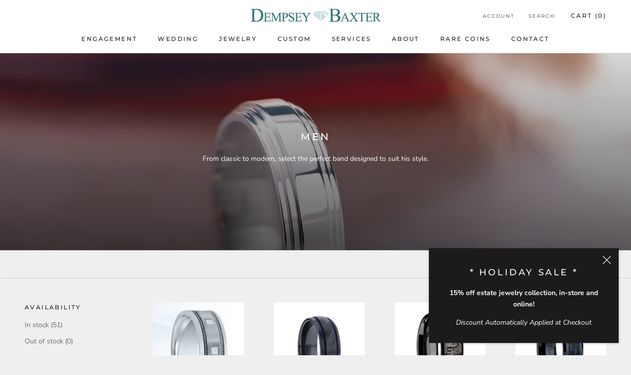

--- FILE ---
content_type: text/html; charset=utf-8
request_url: https://dempseyandbaxter.com/collections/men?page=3
body_size: 33789
content:
<!doctype html>

<html class="no-js" lang="en">
  <head>
    <meta charset="utf-8"> 
    <meta http-equiv="X-UA-Compatible" content="IE=edge,chrome=1">
    <meta name="viewport" content="width=device-width, initial-scale=1.0, height=device-height, minimum-scale=1.0, maximum-scale=1.0">
    <meta name="theme-color" content="">

    <title>
      Men &ndash; Page 3 &ndash; Dempsey &amp; Baxter
    </title><meta name="description" content="From classic to modern, select the perfect band designed to suit his style."><link rel="canonical" href="https://dempseyandbaxter.com/collections/men?page=3"><meta property="og:type" content="website">
  <meta property="og:title" content="Men">
  <meta property="og:image" content="http://dempseyandbaxter.com/cdn/shop/collections/46905400_316720942390884_8914937760880525312_n.jpg?v=1744037651">
  <meta property="og:image:secure_url" content="https://dempseyandbaxter.com/cdn/shop/collections/46905400_316720942390884_8914937760880525312_n.jpg?v=1744037651">
  <meta property="og:image:width" content="1000">
  <meta property="og:image:height" content="1000"><meta property="og:description" content="From classic to modern, select the perfect band designed to suit his style."><meta property="og:url" content="https://dempseyandbaxter.com/collections/men?page=3">
<meta property="og:site_name" content="Dempsey &amp; Baxter"><meta name="twitter:card" content="summary"><meta name="twitter:title" content="Men">
  <meta name="twitter:description" content="From classic to modern, select the perfect band designed to suit his style.
">
  <meta name="twitter:image" content="https://dempseyandbaxter.com/cdn/shop/collections/46905400_316720942390884_8914937760880525312_n_600x600_crop_center.jpg?v=1744037651">
    <style>
  @font-face {
  font-family: Montserrat;
  font-weight: 500;
  font-style: normal;
  font-display: fallback;
  src: url("//dempseyandbaxter.com/cdn/fonts/montserrat/montserrat_n5.07ef3781d9c78c8b93c98419da7ad4fbeebb6635.woff2") format("woff2"),
       url("//dempseyandbaxter.com/cdn/fonts/montserrat/montserrat_n5.adf9b4bd8b0e4f55a0b203cdd84512667e0d5e4d.woff") format("woff");
}

  @font-face {
  font-family: "Nunito Sans";
  font-weight: 400;
  font-style: normal;
  font-display: fallback;
  src: url("//dempseyandbaxter.com/cdn/fonts/nunito_sans/nunitosans_n4.0276fe080df0ca4e6a22d9cb55aed3ed5ba6b1da.woff2") format("woff2"),
       url("//dempseyandbaxter.com/cdn/fonts/nunito_sans/nunitosans_n4.b4964bee2f5e7fd9c3826447e73afe2baad607b7.woff") format("woff");
}


  @font-face {
  font-family: "Nunito Sans";
  font-weight: 700;
  font-style: normal;
  font-display: fallback;
  src: url("//dempseyandbaxter.com/cdn/fonts/nunito_sans/nunitosans_n7.25d963ed46da26098ebeab731e90d8802d989fa5.woff2") format("woff2"),
       url("//dempseyandbaxter.com/cdn/fonts/nunito_sans/nunitosans_n7.d32e3219b3d2ec82285d3027bd673efc61a996c8.woff") format("woff");
}

  @font-face {
  font-family: "Nunito Sans";
  font-weight: 400;
  font-style: italic;
  font-display: fallback;
  src: url("//dempseyandbaxter.com/cdn/fonts/nunito_sans/nunitosans_i4.6e408730afac1484cf297c30b0e67c86d17fc586.woff2") format("woff2"),
       url("//dempseyandbaxter.com/cdn/fonts/nunito_sans/nunitosans_i4.c9b6dcbfa43622b39a5990002775a8381942ae38.woff") format("woff");
}

  @font-face {
  font-family: "Nunito Sans";
  font-weight: 700;
  font-style: italic;
  font-display: fallback;
  src: url("//dempseyandbaxter.com/cdn/fonts/nunito_sans/nunitosans_i7.8c1124729eec046a321e2424b2acf328c2c12139.woff2") format("woff2"),
       url("//dempseyandbaxter.com/cdn/fonts/nunito_sans/nunitosans_i7.af4cda04357273e0996d21184432bcb14651a64d.woff") format("woff");
}


  :root {
    --heading-font-family : Montserrat, sans-serif;
    --heading-font-weight : 500;
    --heading-font-style  : normal;

    --text-font-family : "Nunito Sans", sans-serif;
    --text-font-weight : 400;
    --text-font-style  : normal;

    --base-text-font-size   : 14px;
    --default-text-font-size: 14px;--background          : #efefef;
    --background-rgb      : 239, 239, 239;
    --light-background    : #ffffff;
    --light-background-rgb: 255, 255, 255;
    --heading-color       : #1c1b1b;
    --text-color          : #1c1b1b;
    --text-color-rgb      : 28, 27, 27;
    --text-color-light    : #6a6a6a;
    --text-color-light-rgb: 106, 106, 106;
    --link-color          : #6a6a6a;
    --link-color-rgb      : 106, 106, 106;
    --border-color        : #cfcfcf;
    --border-color-rgb    : 207, 207, 207;

    --button-background    : #1c1b1b;
    --button-background-rgb: 28, 27, 27;
    --button-text-color    : #ffffff;

    --header-background       : #ffffff;
    --header-heading-color    : #1c1b1b;
    --header-light-text-color : #6a6a6a;
    --header-border-color     : #dddddd;

    --footer-background    : #ffffff;
    --footer-text-color    : #6a6a6a;
    --footer-heading-color : #1c1b1b;
    --footer-border-color  : #e9e9e9;

    --navigation-background      : #1c1b1b;
    --navigation-background-rgb  : 28, 27, 27;
    --navigation-text-color      : #ffffff;
    --navigation-text-color-light: rgba(255, 255, 255, 0.5);
    --navigation-border-color    : rgba(255, 255, 255, 0.25);

    --newsletter-popup-background     : #1c1b1b;
    --newsletter-popup-text-color     : #ffffff;
    --newsletter-popup-text-color-rgb : 255, 255, 255;

    --secondary-elements-background       : #1c1b1b;
    --secondary-elements-background-rgb   : 28, 27, 27;
    --secondary-elements-text-color       : #ffffff;
    --secondary-elements-text-color-light : rgba(255, 255, 255, 0.5);
    --secondary-elements-border-color     : rgba(255, 255, 255, 0.25);

    --product-sale-price-color    : #f94c43;
    --product-sale-price-color-rgb: 249, 76, 67;
    --product-star-rating: #f6a429;

    /* Shopify related variables */
    --payment-terms-background-color: #efefef;

    /* Products */

    --horizontal-spacing-four-products-per-row: 60px;
        --horizontal-spacing-two-products-per-row : 60px;

    --vertical-spacing-four-products-per-row: 60px;
        --vertical-spacing-two-products-per-row : 75px;

    /* Animation */
    --drawer-transition-timing: cubic-bezier(0.645, 0.045, 0.355, 1);
    --header-base-height: 80px; /* We set a default for browsers that do not support CSS variables */

    /* Cursors */
    --cursor-zoom-in-svg    : url(//dempseyandbaxter.com/cdn/shop/t/5/assets/cursor-zoom-in.svg?v=170532930330058140181697465282);
    --cursor-zoom-in-2x-svg : url(//dempseyandbaxter.com/cdn/shop/t/5/assets/cursor-zoom-in-2x.svg?v=56685658183649387561697465282);
  }
</style>

<script>
  // IE11 does not have support for CSS variables, so we have to polyfill them
  if (!(((window || {}).CSS || {}).supports && window.CSS.supports('(--a: 0)'))) {
    const script = document.createElement('script');
    script.type = 'text/javascript';
    script.src = 'https://cdn.jsdelivr.net/npm/css-vars-ponyfill@2';
    script.onload = function() {
      cssVars({});
    };

    document.getElementsByTagName('head')[0].appendChild(script);
  }
</script>

    <script>window.performance && window.performance.mark && window.performance.mark('shopify.content_for_header.start');</script><meta id="shopify-digital-wallet" name="shopify-digital-wallet" content="/60565422280/digital_wallets/dialog">
<meta name="shopify-checkout-api-token" content="dd1277e3e1437f1b89086a571d197ac3">
<link rel="alternate" type="application/atom+xml" title="Feed" href="/collections/men.atom" />
<link rel="prev" href="/collections/men?page=2">
<link rel="next" href="/collections/men?page=4">
<link rel="alternate" type="application/json+oembed" href="https://dempseyandbaxter.com/collections/men.oembed?page=3">
<script async="async" src="/checkouts/internal/preloads.js?locale=en-US"></script>
<link rel="preconnect" href="https://shop.app" crossorigin="anonymous">
<script async="async" src="https://shop.app/checkouts/internal/preloads.js?locale=en-US&shop_id=60565422280" crossorigin="anonymous"></script>
<script id="apple-pay-shop-capabilities" type="application/json">{"shopId":60565422280,"countryCode":"US","currencyCode":"USD","merchantCapabilities":["supports3DS"],"merchantId":"gid:\/\/shopify\/Shop\/60565422280","merchantName":"Dempsey \u0026 Baxter","requiredBillingContactFields":["postalAddress","email","phone"],"requiredShippingContactFields":["postalAddress","email","phone"],"shippingType":"shipping","supportedNetworks":["visa","masterCard","amex","discover","elo","jcb"],"total":{"type":"pending","label":"Dempsey \u0026 Baxter","amount":"1.00"},"shopifyPaymentsEnabled":true,"supportsSubscriptions":true}</script>
<script id="shopify-features" type="application/json">{"accessToken":"dd1277e3e1437f1b89086a571d197ac3","betas":["rich-media-storefront-analytics"],"domain":"dempseyandbaxter.com","predictiveSearch":true,"shopId":60565422280,"locale":"en"}</script>
<script>var Shopify = Shopify || {};
Shopify.shop = "dempseyandbaxtererie.myshopify.com";
Shopify.locale = "en";
Shopify.currency = {"active":"USD","rate":"1.0"};
Shopify.country = "US";
Shopify.theme = {"name":"dempsey-and-baxter\/master with Installments USE","id":132706992328,"schema_name":"Prestige","schema_version":"5.6.2","theme_store_id":null,"role":"main"};
Shopify.theme.handle = "null";
Shopify.theme.style = {"id":null,"handle":null};
Shopify.cdnHost = "dempseyandbaxter.com/cdn";
Shopify.routes = Shopify.routes || {};
Shopify.routes.root = "/";</script>
<script type="module">!function(o){(o.Shopify=o.Shopify||{}).modules=!0}(window);</script>
<script>!function(o){function n(){var o=[];function n(){o.push(Array.prototype.slice.apply(arguments))}return n.q=o,n}var t=o.Shopify=o.Shopify||{};t.loadFeatures=n(),t.autoloadFeatures=n()}(window);</script>
<script>
  window.ShopifyPay = window.ShopifyPay || {};
  window.ShopifyPay.apiHost = "shop.app\/pay";
  window.ShopifyPay.redirectState = null;
</script>
<script id="shop-js-analytics" type="application/json">{"pageType":"collection"}</script>
<script defer="defer" async type="module" src="//dempseyandbaxter.com/cdn/shopifycloud/shop-js/modules/v2/client.init-shop-cart-sync_BdyHc3Nr.en.esm.js"></script>
<script defer="defer" async type="module" src="//dempseyandbaxter.com/cdn/shopifycloud/shop-js/modules/v2/chunk.common_Daul8nwZ.esm.js"></script>
<script type="module">
  await import("//dempseyandbaxter.com/cdn/shopifycloud/shop-js/modules/v2/client.init-shop-cart-sync_BdyHc3Nr.en.esm.js");
await import("//dempseyandbaxter.com/cdn/shopifycloud/shop-js/modules/v2/chunk.common_Daul8nwZ.esm.js");

  window.Shopify.SignInWithShop?.initShopCartSync?.({"fedCMEnabled":true,"windoidEnabled":true});

</script>
<script>
  window.Shopify = window.Shopify || {};
  if (!window.Shopify.featureAssets) window.Shopify.featureAssets = {};
  window.Shopify.featureAssets['shop-js'] = {"shop-cart-sync":["modules/v2/client.shop-cart-sync_QYOiDySF.en.esm.js","modules/v2/chunk.common_Daul8nwZ.esm.js"],"init-fed-cm":["modules/v2/client.init-fed-cm_DchLp9rc.en.esm.js","modules/v2/chunk.common_Daul8nwZ.esm.js"],"shop-button":["modules/v2/client.shop-button_OV7bAJc5.en.esm.js","modules/v2/chunk.common_Daul8nwZ.esm.js"],"init-windoid":["modules/v2/client.init-windoid_DwxFKQ8e.en.esm.js","modules/v2/chunk.common_Daul8nwZ.esm.js"],"shop-cash-offers":["modules/v2/client.shop-cash-offers_DWtL6Bq3.en.esm.js","modules/v2/chunk.common_Daul8nwZ.esm.js","modules/v2/chunk.modal_CQq8HTM6.esm.js"],"shop-toast-manager":["modules/v2/client.shop-toast-manager_CX9r1SjA.en.esm.js","modules/v2/chunk.common_Daul8nwZ.esm.js"],"init-shop-email-lookup-coordinator":["modules/v2/client.init-shop-email-lookup-coordinator_UhKnw74l.en.esm.js","modules/v2/chunk.common_Daul8nwZ.esm.js"],"pay-button":["modules/v2/client.pay-button_DzxNnLDY.en.esm.js","modules/v2/chunk.common_Daul8nwZ.esm.js"],"avatar":["modules/v2/client.avatar_BTnouDA3.en.esm.js"],"init-shop-cart-sync":["modules/v2/client.init-shop-cart-sync_BdyHc3Nr.en.esm.js","modules/v2/chunk.common_Daul8nwZ.esm.js"],"shop-login-button":["modules/v2/client.shop-login-button_D8B466_1.en.esm.js","modules/v2/chunk.common_Daul8nwZ.esm.js","modules/v2/chunk.modal_CQq8HTM6.esm.js"],"init-customer-accounts-sign-up":["modules/v2/client.init-customer-accounts-sign-up_C8fpPm4i.en.esm.js","modules/v2/client.shop-login-button_D8B466_1.en.esm.js","modules/v2/chunk.common_Daul8nwZ.esm.js","modules/v2/chunk.modal_CQq8HTM6.esm.js"],"init-shop-for-new-customer-accounts":["modules/v2/client.init-shop-for-new-customer-accounts_CVTO0Ztu.en.esm.js","modules/v2/client.shop-login-button_D8B466_1.en.esm.js","modules/v2/chunk.common_Daul8nwZ.esm.js","modules/v2/chunk.modal_CQq8HTM6.esm.js"],"init-customer-accounts":["modules/v2/client.init-customer-accounts_dRgKMfrE.en.esm.js","modules/v2/client.shop-login-button_D8B466_1.en.esm.js","modules/v2/chunk.common_Daul8nwZ.esm.js","modules/v2/chunk.modal_CQq8HTM6.esm.js"],"shop-follow-button":["modules/v2/client.shop-follow-button_CkZpjEct.en.esm.js","modules/v2/chunk.common_Daul8nwZ.esm.js","modules/v2/chunk.modal_CQq8HTM6.esm.js"],"lead-capture":["modules/v2/client.lead-capture_BntHBhfp.en.esm.js","modules/v2/chunk.common_Daul8nwZ.esm.js","modules/v2/chunk.modal_CQq8HTM6.esm.js"],"checkout-modal":["modules/v2/client.checkout-modal_CfxcYbTm.en.esm.js","modules/v2/chunk.common_Daul8nwZ.esm.js","modules/v2/chunk.modal_CQq8HTM6.esm.js"],"shop-login":["modules/v2/client.shop-login_Da4GZ2H6.en.esm.js","modules/v2/chunk.common_Daul8nwZ.esm.js","modules/v2/chunk.modal_CQq8HTM6.esm.js"],"payment-terms":["modules/v2/client.payment-terms_MV4M3zvL.en.esm.js","modules/v2/chunk.common_Daul8nwZ.esm.js","modules/v2/chunk.modal_CQq8HTM6.esm.js"]};
</script>
<script id="__st">var __st={"a":60565422280,"offset":-18000,"reqid":"8bd7d17e-8d3f-4a56-8816-3dd0a0e12565-1768945131","pageurl":"dempseyandbaxter.com\/collections\/men?page=3","u":"289332ef63c1","p":"collection","rtyp":"collection","rid":455898104008};</script>
<script>window.ShopifyPaypalV4VisibilityTracking = true;</script>
<script id="captcha-bootstrap">!function(){'use strict';const t='contact',e='account',n='new_comment',o=[[t,t],['blogs',n],['comments',n],[t,'customer']],c=[[e,'customer_login'],[e,'guest_login'],[e,'recover_customer_password'],[e,'create_customer']],r=t=>t.map((([t,e])=>`form[action*='/${t}']:not([data-nocaptcha='true']) input[name='form_type'][value='${e}']`)).join(','),a=t=>()=>t?[...document.querySelectorAll(t)].map((t=>t.form)):[];function s(){const t=[...o],e=r(t);return a(e)}const i='password',u='form_key',d=['recaptcha-v3-token','g-recaptcha-response','h-captcha-response',i],f=()=>{try{return window.sessionStorage}catch{return}},m='__shopify_v',_=t=>t.elements[u];function p(t,e,n=!1){try{const o=window.sessionStorage,c=JSON.parse(o.getItem(e)),{data:r}=function(t){const{data:e,action:n}=t;return t[m]||n?{data:e,action:n}:{data:t,action:n}}(c);for(const[e,n]of Object.entries(r))t.elements[e]&&(t.elements[e].value=n);n&&o.removeItem(e)}catch(o){console.error('form repopulation failed',{error:o})}}const l='form_type',E='cptcha';function T(t){t.dataset[E]=!0}const w=window,h=w.document,L='Shopify',v='ce_forms',y='captcha';let A=!1;((t,e)=>{const n=(g='f06e6c50-85a8-45c8-87d0-21a2b65856fe',I='https://cdn.shopify.com/shopifycloud/storefront-forms-hcaptcha/ce_storefront_forms_captcha_hcaptcha.v1.5.2.iife.js',D={infoText:'Protected by hCaptcha',privacyText:'Privacy',termsText:'Terms'},(t,e,n)=>{const o=w[L][v],c=o.bindForm;if(c)return c(t,g,e,D).then(n);var r;o.q.push([[t,g,e,D],n]),r=I,A||(h.body.append(Object.assign(h.createElement('script'),{id:'captcha-provider',async:!0,src:r})),A=!0)});var g,I,D;w[L]=w[L]||{},w[L][v]=w[L][v]||{},w[L][v].q=[],w[L][y]=w[L][y]||{},w[L][y].protect=function(t,e){n(t,void 0,e),T(t)},Object.freeze(w[L][y]),function(t,e,n,w,h,L){const[v,y,A,g]=function(t,e,n){const i=e?o:[],u=t?c:[],d=[...i,...u],f=r(d),m=r(i),_=r(d.filter((([t,e])=>n.includes(e))));return[a(f),a(m),a(_),s()]}(w,h,L),I=t=>{const e=t.target;return e instanceof HTMLFormElement?e:e&&e.form},D=t=>v().includes(t);t.addEventListener('submit',(t=>{const e=I(t);if(!e)return;const n=D(e)&&!e.dataset.hcaptchaBound&&!e.dataset.recaptchaBound,o=_(e),c=g().includes(e)&&(!o||!o.value);(n||c)&&t.preventDefault(),c&&!n&&(function(t){try{if(!f())return;!function(t){const e=f();if(!e)return;const n=_(t);if(!n)return;const o=n.value;o&&e.removeItem(o)}(t);const e=Array.from(Array(32),(()=>Math.random().toString(36)[2])).join('');!function(t,e){_(t)||t.append(Object.assign(document.createElement('input'),{type:'hidden',name:u})),t.elements[u].value=e}(t,e),function(t,e){const n=f();if(!n)return;const o=[...t.querySelectorAll(`input[type='${i}']`)].map((({name:t})=>t)),c=[...d,...o],r={};for(const[a,s]of new FormData(t).entries())c.includes(a)||(r[a]=s);n.setItem(e,JSON.stringify({[m]:1,action:t.action,data:r}))}(t,e)}catch(e){console.error('failed to persist form',e)}}(e),e.submit())}));const S=(t,e)=>{t&&!t.dataset[E]&&(n(t,e.some((e=>e===t))),T(t))};for(const o of['focusin','change'])t.addEventListener(o,(t=>{const e=I(t);D(e)&&S(e,y())}));const B=e.get('form_key'),M=e.get(l),P=B&&M;t.addEventListener('DOMContentLoaded',(()=>{const t=y();if(P)for(const e of t)e.elements[l].value===M&&p(e,B);[...new Set([...A(),...v().filter((t=>'true'===t.dataset.shopifyCaptcha))])].forEach((e=>S(e,t)))}))}(h,new URLSearchParams(w.location.search),n,t,e,['guest_login'])})(!0,!0)}();</script>
<script integrity="sha256-4kQ18oKyAcykRKYeNunJcIwy7WH5gtpwJnB7kiuLZ1E=" data-source-attribution="shopify.loadfeatures" defer="defer" src="//dempseyandbaxter.com/cdn/shopifycloud/storefront/assets/storefront/load_feature-a0a9edcb.js" crossorigin="anonymous"></script>
<script crossorigin="anonymous" defer="defer" src="//dempseyandbaxter.com/cdn/shopifycloud/storefront/assets/shopify_pay/storefront-65b4c6d7.js?v=20250812"></script>
<script data-source-attribution="shopify.dynamic_checkout.dynamic.init">var Shopify=Shopify||{};Shopify.PaymentButton=Shopify.PaymentButton||{isStorefrontPortableWallets:!0,init:function(){window.Shopify.PaymentButton.init=function(){};var t=document.createElement("script");t.src="https://dempseyandbaxter.com/cdn/shopifycloud/portable-wallets/latest/portable-wallets.en.js",t.type="module",document.head.appendChild(t)}};
</script>
<script data-source-attribution="shopify.dynamic_checkout.buyer_consent">
  function portableWalletsHideBuyerConsent(e){var t=document.getElementById("shopify-buyer-consent"),n=document.getElementById("shopify-subscription-policy-button");t&&n&&(t.classList.add("hidden"),t.setAttribute("aria-hidden","true"),n.removeEventListener("click",e))}function portableWalletsShowBuyerConsent(e){var t=document.getElementById("shopify-buyer-consent"),n=document.getElementById("shopify-subscription-policy-button");t&&n&&(t.classList.remove("hidden"),t.removeAttribute("aria-hidden"),n.addEventListener("click",e))}window.Shopify?.PaymentButton&&(window.Shopify.PaymentButton.hideBuyerConsent=portableWalletsHideBuyerConsent,window.Shopify.PaymentButton.showBuyerConsent=portableWalletsShowBuyerConsent);
</script>
<script data-source-attribution="shopify.dynamic_checkout.cart.bootstrap">document.addEventListener("DOMContentLoaded",(function(){function t(){return document.querySelector("shopify-accelerated-checkout-cart, shopify-accelerated-checkout")}if(t())Shopify.PaymentButton.init();else{new MutationObserver((function(e,n){t()&&(Shopify.PaymentButton.init(),n.disconnect())})).observe(document.body,{childList:!0,subtree:!0})}}));
</script>
<link id="shopify-accelerated-checkout-styles" rel="stylesheet" media="screen" href="https://dempseyandbaxter.com/cdn/shopifycloud/portable-wallets/latest/accelerated-checkout-backwards-compat.css" crossorigin="anonymous">
<style id="shopify-accelerated-checkout-cart">
        #shopify-buyer-consent {
  margin-top: 1em;
  display: inline-block;
  width: 100%;
}

#shopify-buyer-consent.hidden {
  display: none;
}

#shopify-subscription-policy-button {
  background: none;
  border: none;
  padding: 0;
  text-decoration: underline;
  font-size: inherit;
  cursor: pointer;
}

#shopify-subscription-policy-button::before {
  box-shadow: none;
}

      </style>

<script>window.performance && window.performance.mark && window.performance.mark('shopify.content_for_header.end');</script>

    <link rel="stylesheet" href="//dempseyandbaxter.com/cdn/shop/t/5/assets/theme.css?v=163212517595545950491697465270">

    <script>// This allows to expose several variables to the global scope, to be used in scripts
      window.theme = {
        pageType: "collection",
        moneyFormat: "${{amount}}",
        moneyWithCurrencyFormat: "${{amount}} USD",
        currencyCodeEnabled: false,
        productImageSize: "natural",
        searchMode: "product,article",
        showPageTransition: false,
        showElementStaggering: true,
        showImageZooming: true
      };

      window.routes = {
        rootUrl: "\/",
        rootUrlWithoutSlash: '',
        cartUrl: "\/cart",
        cartAddUrl: "\/cart\/add",
        cartChangeUrl: "\/cart\/change",
        searchUrl: "\/search",
        productRecommendationsUrl: "\/recommendations\/products"
      };

      window.languages = {
        cartAddNote: "Add Order Note",
        cartEditNote: "Edit Order Note",
        productImageLoadingError: "This image could not be loaded. Please try to reload the page.",
        productFormAddToCart: "Add to cart",
        productFormUnavailable: "Unavailable",
        productFormSoldOut: "Sold Out",
        shippingEstimatorOneResult: "1 option available:",
        shippingEstimatorMoreResults: "{{count}} options available:",
        shippingEstimatorNoResults: "No shipping could be found"
      };

      window.lazySizesConfig = {
        loadHidden: false,
        hFac: 0.5,
        expFactor: 2,
        ricTimeout: 150,
        lazyClass: 'Image--lazyLoad',
        loadingClass: 'Image--lazyLoading',
        loadedClass: 'Image--lazyLoaded'
      };

      document.documentElement.className = document.documentElement.className.replace('no-js', 'js');
      document.documentElement.style.setProperty('--window-height', window.innerHeight + 'px');

      // We do a quick detection of some features (we could use Modernizr but for so little...)
      (function() {
        document.documentElement.className += ((window.CSS && window.CSS.supports('(position: sticky) or (position: -webkit-sticky)')) ? ' supports-sticky' : ' no-supports-sticky');
        document.documentElement.className += (window.matchMedia('(-moz-touch-enabled: 1), (hover: none)')).matches ? ' no-supports-hover' : ' supports-hover';
      }());

      
    </script>

    <script src="//dempseyandbaxter.com/cdn/shop/t/5/assets/lazysizes.min.js?v=174358363404432586981697465268" async></script><script src="//dempseyandbaxter.com/cdn/shop/t/5/assets/libs.min.js?v=26178543184394469741697465269" defer></script>
    <script src="//dempseyandbaxter.com/cdn/shop/t/5/assets/theme.js?v=116291210821653663351697465270" defer></script>
    <script src="//dempseyandbaxter.com/cdn/shop/t/5/assets/custom.js?v=87085811127710047731697465268" defer></script>

    <script>
      (function () {
        window.onpageshow = function() {
          if (window.theme.showPageTransition) {
            var pageTransition = document.querySelector('.PageTransition');

            if (pageTransition) {
              pageTransition.style.visibility = 'visible';
              pageTransition.style.opacity = '0';
            }
          }

          // When the page is loaded from the cache, we have to reload the cart content
          document.documentElement.dispatchEvent(new CustomEvent('cart:refresh', {
            bubbles: true
          }));
        };
      })();
    </script>

    


  <script type="application/ld+json">
  {
    "@context": "http://schema.org",
    "@type": "BreadcrumbList",
  "itemListElement": [{
      "@type": "ListItem",
      "position": 1,
      "name": "Home",
      "item": "https://dempseyandbaxter.com"
    },{
          "@type": "ListItem",
          "position": 2,
          "name": "Men",
          "item": "https://dempseyandbaxter.com/collections/men"
        }]
  }
  </script>

  <link href="https://monorail-edge.shopifysvc.com" rel="dns-prefetch">
<script>(function(){if ("sendBeacon" in navigator && "performance" in window) {try {var session_token_from_headers = performance.getEntriesByType('navigation')[0].serverTiming.find(x => x.name == '_s').description;} catch {var session_token_from_headers = undefined;}var session_cookie_matches = document.cookie.match(/_shopify_s=([^;]*)/);var session_token_from_cookie = session_cookie_matches && session_cookie_matches.length === 2 ? session_cookie_matches[1] : "";var session_token = session_token_from_headers || session_token_from_cookie || "";function handle_abandonment_event(e) {var entries = performance.getEntries().filter(function(entry) {return /monorail-edge.shopifysvc.com/.test(entry.name);});if (!window.abandonment_tracked && entries.length === 0) {window.abandonment_tracked = true;var currentMs = Date.now();var navigation_start = performance.timing.navigationStart;var payload = {shop_id: 60565422280,url: window.location.href,navigation_start,duration: currentMs - navigation_start,session_token,page_type: "collection"};window.navigator.sendBeacon("https://monorail-edge.shopifysvc.com/v1/produce", JSON.stringify({schema_id: "online_store_buyer_site_abandonment/1.1",payload: payload,metadata: {event_created_at_ms: currentMs,event_sent_at_ms: currentMs}}));}}window.addEventListener('pagehide', handle_abandonment_event);}}());</script>
<script id="web-pixels-manager-setup">(function e(e,d,r,n,o){if(void 0===o&&(o={}),!Boolean(null===(a=null===(i=window.Shopify)||void 0===i?void 0:i.analytics)||void 0===a?void 0:a.replayQueue)){var i,a;window.Shopify=window.Shopify||{};var t=window.Shopify;t.analytics=t.analytics||{};var s=t.analytics;s.replayQueue=[],s.publish=function(e,d,r){return s.replayQueue.push([e,d,r]),!0};try{self.performance.mark("wpm:start")}catch(e){}var l=function(){var e={modern:/Edge?\/(1{2}[4-9]|1[2-9]\d|[2-9]\d{2}|\d{4,})\.\d+(\.\d+|)|Firefox\/(1{2}[4-9]|1[2-9]\d|[2-9]\d{2}|\d{4,})\.\d+(\.\d+|)|Chrom(ium|e)\/(9{2}|\d{3,})\.\d+(\.\d+|)|(Maci|X1{2}).+ Version\/(15\.\d+|(1[6-9]|[2-9]\d|\d{3,})\.\d+)([,.]\d+|)( \(\w+\)|)( Mobile\/\w+|) Safari\/|Chrome.+OPR\/(9{2}|\d{3,})\.\d+\.\d+|(CPU[ +]OS|iPhone[ +]OS|CPU[ +]iPhone|CPU IPhone OS|CPU iPad OS)[ +]+(15[._]\d+|(1[6-9]|[2-9]\d|\d{3,})[._]\d+)([._]\d+|)|Android:?[ /-](13[3-9]|1[4-9]\d|[2-9]\d{2}|\d{4,})(\.\d+|)(\.\d+|)|Android.+Firefox\/(13[5-9]|1[4-9]\d|[2-9]\d{2}|\d{4,})\.\d+(\.\d+|)|Android.+Chrom(ium|e)\/(13[3-9]|1[4-9]\d|[2-9]\d{2}|\d{4,})\.\d+(\.\d+|)|SamsungBrowser\/([2-9]\d|\d{3,})\.\d+/,legacy:/Edge?\/(1[6-9]|[2-9]\d|\d{3,})\.\d+(\.\d+|)|Firefox\/(5[4-9]|[6-9]\d|\d{3,})\.\d+(\.\d+|)|Chrom(ium|e)\/(5[1-9]|[6-9]\d|\d{3,})\.\d+(\.\d+|)([\d.]+$|.*Safari\/(?![\d.]+ Edge\/[\d.]+$))|(Maci|X1{2}).+ Version\/(10\.\d+|(1[1-9]|[2-9]\d|\d{3,})\.\d+)([,.]\d+|)( \(\w+\)|)( Mobile\/\w+|) Safari\/|Chrome.+OPR\/(3[89]|[4-9]\d|\d{3,})\.\d+\.\d+|(CPU[ +]OS|iPhone[ +]OS|CPU[ +]iPhone|CPU IPhone OS|CPU iPad OS)[ +]+(10[._]\d+|(1[1-9]|[2-9]\d|\d{3,})[._]\d+)([._]\d+|)|Android:?[ /-](13[3-9]|1[4-9]\d|[2-9]\d{2}|\d{4,})(\.\d+|)(\.\d+|)|Mobile Safari.+OPR\/([89]\d|\d{3,})\.\d+\.\d+|Android.+Firefox\/(13[5-9]|1[4-9]\d|[2-9]\d{2}|\d{4,})\.\d+(\.\d+|)|Android.+Chrom(ium|e)\/(13[3-9]|1[4-9]\d|[2-9]\d{2}|\d{4,})\.\d+(\.\d+|)|Android.+(UC? ?Browser|UCWEB|U3)[ /]?(15\.([5-9]|\d{2,})|(1[6-9]|[2-9]\d|\d{3,})\.\d+)\.\d+|SamsungBrowser\/(5\.\d+|([6-9]|\d{2,})\.\d+)|Android.+MQ{2}Browser\/(14(\.(9|\d{2,})|)|(1[5-9]|[2-9]\d|\d{3,})(\.\d+|))(\.\d+|)|K[Aa][Ii]OS\/(3\.\d+|([4-9]|\d{2,})\.\d+)(\.\d+|)/},d=e.modern,r=e.legacy,n=navigator.userAgent;return n.match(d)?"modern":n.match(r)?"legacy":"unknown"}(),u="modern"===l?"modern":"legacy",c=(null!=n?n:{modern:"",legacy:""})[u],f=function(e){return[e.baseUrl,"/wpm","/b",e.hashVersion,"modern"===e.buildTarget?"m":"l",".js"].join("")}({baseUrl:d,hashVersion:r,buildTarget:u}),m=function(e){var d=e.version,r=e.bundleTarget,n=e.surface,o=e.pageUrl,i=e.monorailEndpoint;return{emit:function(e){var a=e.status,t=e.errorMsg,s=(new Date).getTime(),l=JSON.stringify({metadata:{event_sent_at_ms:s},events:[{schema_id:"web_pixels_manager_load/3.1",payload:{version:d,bundle_target:r,page_url:o,status:a,surface:n,error_msg:t},metadata:{event_created_at_ms:s}}]});if(!i)return console&&console.warn&&console.warn("[Web Pixels Manager] No Monorail endpoint provided, skipping logging."),!1;try{return self.navigator.sendBeacon.bind(self.navigator)(i,l)}catch(e){}var u=new XMLHttpRequest;try{return u.open("POST",i,!0),u.setRequestHeader("Content-Type","text/plain"),u.send(l),!0}catch(e){return console&&console.warn&&console.warn("[Web Pixels Manager] Got an unhandled error while logging to Monorail."),!1}}}}({version:r,bundleTarget:l,surface:e.surface,pageUrl:self.location.href,monorailEndpoint:e.monorailEndpoint});try{o.browserTarget=l,function(e){var d=e.src,r=e.async,n=void 0===r||r,o=e.onload,i=e.onerror,a=e.sri,t=e.scriptDataAttributes,s=void 0===t?{}:t,l=document.createElement("script"),u=document.querySelector("head"),c=document.querySelector("body");if(l.async=n,l.src=d,a&&(l.integrity=a,l.crossOrigin="anonymous"),s)for(var f in s)if(Object.prototype.hasOwnProperty.call(s,f))try{l.dataset[f]=s[f]}catch(e){}if(o&&l.addEventListener("load",o),i&&l.addEventListener("error",i),u)u.appendChild(l);else{if(!c)throw new Error("Did not find a head or body element to append the script");c.appendChild(l)}}({src:f,async:!0,onload:function(){if(!function(){var e,d;return Boolean(null===(d=null===(e=window.Shopify)||void 0===e?void 0:e.analytics)||void 0===d?void 0:d.initialized)}()){var d=window.webPixelsManager.init(e)||void 0;if(d){var r=window.Shopify.analytics;r.replayQueue.forEach((function(e){var r=e[0],n=e[1],o=e[2];d.publishCustomEvent(r,n,o)})),r.replayQueue=[],r.publish=d.publishCustomEvent,r.visitor=d.visitor,r.initialized=!0}}},onerror:function(){return m.emit({status:"failed",errorMsg:"".concat(f," has failed to load")})},sri:function(e){var d=/^sha384-[A-Za-z0-9+/=]+$/;return"string"==typeof e&&d.test(e)}(c)?c:"",scriptDataAttributes:o}),m.emit({status:"loading"})}catch(e){m.emit({status:"failed",errorMsg:(null==e?void 0:e.message)||"Unknown error"})}}})({shopId: 60565422280,storefrontBaseUrl: "https://dempseyandbaxter.com",extensionsBaseUrl: "https://extensions.shopifycdn.com/cdn/shopifycloud/web-pixels-manager",monorailEndpoint: "https://monorail-edge.shopifysvc.com/unstable/produce_batch",surface: "storefront-renderer",enabledBetaFlags: ["2dca8a86"],webPixelsConfigList: [{"id":"490963144","configuration":"{\"config\":\"{\\\"pixel_id\\\":\\\"G-XM3Y75SY6M\\\",\\\"gtag_events\\\":[{\\\"type\\\":\\\"purchase\\\",\\\"action_label\\\":\\\"G-XM3Y75SY6M\\\"},{\\\"type\\\":\\\"page_view\\\",\\\"action_label\\\":\\\"G-XM3Y75SY6M\\\"},{\\\"type\\\":\\\"view_item\\\",\\\"action_label\\\":\\\"G-XM3Y75SY6M\\\"},{\\\"type\\\":\\\"search\\\",\\\"action_label\\\":\\\"G-XM3Y75SY6M\\\"},{\\\"type\\\":\\\"add_to_cart\\\",\\\"action_label\\\":\\\"G-XM3Y75SY6M\\\"},{\\\"type\\\":\\\"begin_checkout\\\",\\\"action_label\\\":\\\"G-XM3Y75SY6M\\\"},{\\\"type\\\":\\\"add_payment_info\\\",\\\"action_label\\\":\\\"G-XM3Y75SY6M\\\"}],\\\"enable_monitoring_mode\\\":false}\"}","eventPayloadVersion":"v1","runtimeContext":"OPEN","scriptVersion":"b2a88bafab3e21179ed38636efcd8a93","type":"APP","apiClientId":1780363,"privacyPurposes":[],"dataSharingAdjustments":{"protectedCustomerApprovalScopes":["read_customer_address","read_customer_email","read_customer_name","read_customer_personal_data","read_customer_phone"]}},{"id":"shopify-app-pixel","configuration":"{}","eventPayloadVersion":"v1","runtimeContext":"STRICT","scriptVersion":"0450","apiClientId":"shopify-pixel","type":"APP","privacyPurposes":["ANALYTICS","MARKETING"]},{"id":"shopify-custom-pixel","eventPayloadVersion":"v1","runtimeContext":"LAX","scriptVersion":"0450","apiClientId":"shopify-pixel","type":"CUSTOM","privacyPurposes":["ANALYTICS","MARKETING"]}],isMerchantRequest: false,initData: {"shop":{"name":"Dempsey \u0026 Baxter","paymentSettings":{"currencyCode":"USD"},"myshopifyDomain":"dempseyandbaxtererie.myshopify.com","countryCode":"US","storefrontUrl":"https:\/\/dempseyandbaxter.com"},"customer":null,"cart":null,"checkout":null,"productVariants":[],"purchasingCompany":null},},"https://dempseyandbaxter.com/cdn","fcfee988w5aeb613cpc8e4bc33m6693e112",{"modern":"","legacy":""},{"shopId":"60565422280","storefrontBaseUrl":"https:\/\/dempseyandbaxter.com","extensionBaseUrl":"https:\/\/extensions.shopifycdn.com\/cdn\/shopifycloud\/web-pixels-manager","surface":"storefront-renderer","enabledBetaFlags":"[\"2dca8a86\"]","isMerchantRequest":"false","hashVersion":"fcfee988w5aeb613cpc8e4bc33m6693e112","publish":"custom","events":"[[\"page_viewed\",{}],[\"collection_viewed\",{\"collection\":{\"id\":\"455898104008\",\"title\":\"Men\",\"productVariants\":[{\"price\":{\"amount\":1557.0,\"currencyCode\":\"USD\"},\"product\":{\"title\":\"Sterling Silver Diamond Station Ring\",\"vendor\":\"Dempsey \u0026 Baxter\",\"id\":\"7610095501512\",\"untranslatedTitle\":\"Sterling Silver Diamond Station Ring\",\"url\":\"\/products\/sterling-silver-diamond-station-ring\",\"type\":\"Wedding\"},\"id\":\"42912081903816\",\"image\":{\"src\":\"\/\/dempseyandbaxter.com\/cdn\/shop\/files\/ND01815-diamond-wedding-band_a2a6ae1a-9194-43bd-827a-caeef6a7a0fb.jpg?v=1759769540\"},\"sku\":\"AS1815-8GCC\",\"title\":\"Default Title\",\"untranslatedTitle\":\"Default Title\"},{\"price\":{\"amount\":150.0,\"currencyCode\":\"USD\"},\"product\":{\"title\":\"PATROL Black Titanium Carved Band with Blue Milgrain Grooves - 8mm\",\"vendor\":\"Thorsten Jewelry\",\"id\":\"7609754681544\",\"untranslatedTitle\":\"PATROL Black Titanium Carved Band with Blue Milgrain Grooves - 8mm\",\"url\":\"\/products\/patrol-black-titanium-carved-band-with-blue-milgrain-grooves\",\"type\":\"Wedding\"},\"id\":\"42910834524360\",\"image\":{\"src\":\"\/\/dempseyandbaxter.com\/cdn\/shop\/products\/Patrol_1_0a50d325-b79a-4796-9332-9f7a26363444.jpg?v=1697640092\"},\"sku\":\"T1558-BTBM-w8-s100\",\"title\":\"Default Title\",\"untranslatedTitle\":\"Default Title\"},{\"price\":{\"amount\":189.0,\"currencyCode\":\"USD\"},\"product\":{\"title\":\"TRES Black Ceramic Band with Ombre Antler Inlay\",\"vendor\":\"Dempsey \u0026 Baxter\",\"id\":\"7609753338056\",\"untranslatedTitle\":\"TRES Black Ceramic Band with Ombre Antler Inlay\",\"url\":\"\/products\/tres-black-ceramic-band-with-ombre-antler-inlay\",\"type\":\"Wedding\"},\"id\":\"42910831673544\",\"image\":{\"src\":\"\/\/dempseyandbaxter.com\/cdn\/shop\/files\/Tres_1_7d895f42-22d1-4da8-a234-8c89dcc00774.jpg?v=1724700217\"},\"sku\":\"W1541-BCBD\",\"title\":\"Default Title\",\"untranslatedTitle\":\"Default Title\"},{\"price\":{\"amount\":149.0,\"currencyCode\":\"USD\"},\"product\":{\"title\":\"AVITUS Black Ceramic Band with Blue \u0026 Black Carbon Fiber Inlay\",\"vendor\":\"Dempsey \u0026 Baxter\",\"id\":\"7609750323400\",\"untranslatedTitle\":\"AVITUS Black Ceramic Band with Blue \u0026 Black Carbon Fiber Inlay\",\"url\":\"\/products\/avitus-black-ceramic-band-with-blue-black-carbon-fiber-inlay\",\"type\":\"Wedding\"},\"id\":\"42910822760648\",\"image\":{\"src\":\"\/\/dempseyandbaxter.com\/cdn\/shop\/files\/W874_Avitus_fe5fa416-3fb6-4737-b46d-08f1bb6f355b.jpg?v=1739654027\"},\"sku\":\"W874-BBCF-w8-s105\",\"title\":\"Default Title\",\"untranslatedTitle\":\"Default Title\"},{\"price\":{\"amount\":149.0,\"currencyCode\":\"USD\"},\"product\":{\"title\":\"OHANA Titanium Band with Koa Wood Inlay\",\"vendor\":\"Dempsey \u0026 Baxter\",\"id\":\"7609742360776\",\"untranslatedTitle\":\"OHANA Titanium Band with Koa Wood Inlay\",\"url\":\"\/products\/ohana-titanium-band-with-koa-wood-inlay\",\"type\":\"Wedding\"},\"id\":\"42910804148424\",\"image\":{\"src\":\"\/\/dempseyandbaxter.com\/cdn\/shop\/products\/T6013-TPKW_ohana_8mm_side_logo_800.jpg?v=1698937927\"},\"sku\":\"T6013-TPKW-w8-s110\",\"title\":\"Default Title\",\"untranslatedTitle\":\"Default Title\"},{\"price\":{\"amount\":270.0,\"currencyCode\":\"USD\"},\"product\":{\"title\":\"WINSTON White Tungsten Hammered Band\",\"vendor\":\"Dempsey \u0026 Baxter\",\"id\":\"7609740624072\",\"untranslatedTitle\":\"WINSTON White Tungsten Hammered Band\",\"url\":\"\/products\/winston-white-tungsten-hammered-band\",\"type\":\"Wedding\"},\"id\":\"42910802247880\",\"image\":{\"src\":\"\/\/dempseyandbaxter.com\/cdn\/shop\/products\/Winston_1_087ad662-c622-4e03-84aa-7ea2b1d55904.jpg?v=1698938123\"},\"sku\":\"W637-WTHF-w8-s125\",\"title\":\"Default Title\",\"untranslatedTitle\":\"Default Title\"},{\"price\":{\"amount\":240.0,\"currencyCode\":\"USD\"},\"product\":{\"title\":\"LYSANDRA Tungsten Band with Black Diamond Accent\",\"vendor\":\"Dempsey \u0026 Baxter\",\"id\":\"7609735938248\",\"untranslatedTitle\":\"LYSANDRA Tungsten Band with Black Diamond Accent\",\"url\":\"\/products\/lysandra-tungsten-band-with-black-diamond-accent\",\"type\":\"Wedding\"},\"id\":\"42910793531592\",\"image\":{\"src\":\"\/\/dempseyandbaxter.com\/cdn\/shop\/products\/t5422-bpbd-side_cbdfa500-baa0-4dd5-a80e-e8be388af1ce.jpg?v=1700260055\"},\"sku\":\"T5422-BPBD\",\"title\":\"Default Title\",\"untranslatedTitle\":\"Default Title\"},{\"price\":{\"amount\":220.0,\"currencyCode\":\"USD\"},\"product\":{\"title\":\"FAWN Tungsten Band with Dark Antler Inlay\",\"vendor\":\"Dempsey \u0026 Baxter\",\"id\":\"7609734201544\",\"untranslatedTitle\":\"FAWN Tungsten Band with Dark Antler Inlay\",\"url\":\"\/products\/fawn-tungsten-band-with-dark-antler-inlay\",\"type\":\"Wedding\"},\"id\":\"42910785700040\",\"image\":{\"src\":\"\/\/dempseyandbaxter.com\/cdn\/shop\/products\/Fawn_f1e0e796-cfe1-4c9f-aa1d-803e8421e680.jpg?v=1698935602\"},\"sku\":\"W1535-TCBD-w8-s110\",\"title\":\"Default Title\",\"untranslatedTitle\":\"Default Title\"},{\"price\":{\"amount\":210.0,\"currencyCode\":\"USD\"},\"product\":{\"title\":\"OLIS Black Tungsten Band with Double Red Stripe\",\"vendor\":\"Dempsey \u0026 Baxter\",\"id\":\"7609730400456\",\"untranslatedTitle\":\"OLIS Black Tungsten Band with Double Red Stripe\",\"url\":\"\/products\/olis-black-tungsten-band-with-double-red-stripe\",\"type\":\"Wedding\"},\"id\":\"42910777901256\",\"image\":{\"src\":\"\/\/dempseyandbaxter.com\/cdn\/shop\/products\/TBWI_Olis_42e756ae-b2fa-4b0a-8d3c-04b62ee080e6.jpg?v=1698937789\"},\"sku\":\"TBWI-0004-w8-s110\",\"title\":\"Default Title\",\"untranslatedTitle\":\"Default Title\"},{\"price\":{\"amount\":149.0,\"currencyCode\":\"USD\"},\"product\":{\"title\":\"SAGON Black Ceramic Band with Teak Wood Inlay\",\"vendor\":\"Dempsey \u0026 Baxter\",\"id\":\"7609729253576\",\"untranslatedTitle\":\"SAGON Black Ceramic Band with Teak Wood Inlay\",\"url\":\"\/products\/sagon-black-ceramic-band-with-teak-wood-inlay\",\"type\":\"Wedding\"},\"id\":\"42910775345352\",\"image\":{\"src\":\"\/\/dempseyandbaxter.com\/cdn\/shop\/products\/C1960_3__Sagon_54c5de1b-4914-48a2-9157-17a422134e41.jpg?v=1698935624\"},\"sku\":\"C1960-TKWI-w8-s120\",\"title\":\"Default Title\",\"untranslatedTitle\":\"Default Title\"},{\"price\":{\"amount\":150.0,\"currencyCode\":\"USD\"},\"product\":{\"title\":\"HELSINKI Black Ceramic Tungsten Inlay Ring\",\"vendor\":\"Dempsey \u0026 Baxter\",\"id\":\"7609728532680\",\"untranslatedTitle\":\"HELSINKI Black Ceramic Tungsten Inlay Ring\",\"url\":\"\/products\/helsinki-black-ceramic-tungsten-inlay-ring\",\"type\":\"Wedding\"},\"id\":\"42910773674184\",\"image\":{\"src\":\"\/\/dempseyandbaxter.com\/cdn\/shop\/products\/Helsinki_1_39625b1e-33a6-4d10-8cd9-383285010db9.jpg?v=1700260004\"},\"sku\":\"W275-BCTI-12.5-8mm\",\"title\":\"Default Title\",\"untranslatedTitle\":\"Default Title\"},{\"price\":{\"amount\":249.0,\"currencyCode\":\"USD\"},\"product\":{\"title\":\"CHRISTIAN Titanium Domed Band with 14ky Braided Gold Inlay\",\"vendor\":\"Dempsey \u0026 Baxter\",\"id\":\"7609727189192\",\"untranslatedTitle\":\"CHRISTIAN Titanium Domed Band with 14ky Braided Gold Inlay\",\"url\":\"\/products\/christian-titanium-domed-band-with-14ky-braided-gold-inlay\",\"type\":\"Wedding\"},\"id\":\"42910771904712\",\"image\":{\"src\":\"\/\/dempseyandbaxter.com\/cdn\/shop\/products\/TDPY-7066_Christian_e3291c15-382b-4f3a-b5cd-0186bcb6df88.jpg?v=1698935997\"},\"sku\":\"TDPY-7006-10.00\",\"title\":\"Default Title\",\"untranslatedTitle\":\"Default Title\"},{\"price\":{\"amount\":150.0,\"currencyCode\":\"USD\"},\"product\":{\"title\":\"SHEFFIELD Flat Tungsten Band with Brushed Center\",\"vendor\":\"Dempsey \u0026 Baxter\",\"id\":\"7609717457096\",\"untranslatedTitle\":\"SHEFFIELD Flat Tungsten Band with Brushed Center\",\"url\":\"\/products\/sheffield-flat-tungsten-band-with-brushed-center\",\"type\":\"Wedding\"},\"id\":\"42910738350280\",\"image\":{\"src\":\"\/\/dempseyandbaxter.com\/cdn\/shop\/products\/Sheffield_1_6a91d51f-706e-42ef-9191-bc379b605202.jpg?v=1698934947\"},\"sku\":\"W321-FPB-w8-s110\",\"title\":\"Default Title\",\"untranslatedTitle\":\"Default Title\"},{\"price\":{\"amount\":150.0,\"currencyCode\":\"USD\"},\"product\":{\"title\":\"MOCHA Titanium Band with Koa Wood Inlay\",\"vendor\":\"Dempsey \u0026 Baxter\",\"id\":\"7609715753160\",\"untranslatedTitle\":\"MOCHA Titanium Band with Koa Wood Inlay\",\"url\":\"\/products\/mocha-titanium-band-with-koa-wood-inlay\",\"type\":\"Wedding\"},\"id\":\"42910735007944\",\"image\":{\"src\":\"\/\/dempseyandbaxter.com\/cdn\/shop\/products\/TMEP-7005_mocha_8mm_side_800_c4196b51-b3cd-410d-8972-e5eb45cb640f.jpg?v=1698937852\"},\"sku\":\"TMEP-7005-12.50\",\"title\":\"Default Title\",\"untranslatedTitle\":\"Default Title\"},{\"price\":{\"amount\":158.0,\"currencyCode\":\"USD\"},\"product\":{\"title\":\"TRINITY Tungsten Band with Engraved Crosses\",\"vendor\":\"Dempsey \u0026 Baxter\",\"id\":\"7609715327176\",\"untranslatedTitle\":\"TRINITY Tungsten Band with Engraved Crosses\",\"url\":\"\/products\/trinity-tungsten-band-with-engraved-crosses\",\"type\":\"Wedding\"},\"id\":\"42910734090440\",\"image\":{\"src\":\"\/\/dempseyandbaxter.com\/cdn\/shop\/files\/W283_Trinity.jpg?v=1751034300\"},\"sku\":\"W283-LE3-w8-s105\",\"title\":\"Default Title\",\"untranslatedTitle\":\"Default Title\"},{\"price\":{\"amount\":130.0,\"currencyCode\":\"USD\"},\"product\":{\"title\":\"ANTONIUS Black Ceramic Band with Black \u0026 Red Carbon Fiber\",\"vendor\":\"Dempsey \u0026 Baxter\",\"id\":\"7609707036872\",\"untranslatedTitle\":\"ANTONIUS Black Ceramic Band with Black \u0026 Red Carbon Fiber\",\"url\":\"\/products\/antonius-black-ceramic-band-with-black-red-carbon-fiber\",\"type\":\"Wedding\"},\"id\":\"42910703190216\",\"image\":{\"src\":\"\/\/dempseyandbaxter.com\/cdn\/shop\/products\/Antonius_1_f8ee1900-c57d-4e27-a716-ac77f4b78573.jpg?v=1698937052\"},\"sku\":\"C274-BRCF-w8-s105\",\"title\":\"Default Title\",\"untranslatedTitle\":\"Default Title\"}]}}]]"});</script><script>
  window.ShopifyAnalytics = window.ShopifyAnalytics || {};
  window.ShopifyAnalytics.meta = window.ShopifyAnalytics.meta || {};
  window.ShopifyAnalytics.meta.currency = 'USD';
  var meta = {"products":[{"id":7610095501512,"gid":"gid:\/\/shopify\/Product\/7610095501512","vendor":"Dempsey \u0026 Baxter","type":"Wedding","handle":"sterling-silver-diamond-station-ring","variants":[{"id":42912081903816,"price":155700,"name":"Sterling Silver Diamond Station Ring","public_title":null,"sku":"AS1815-8GCC"}],"remote":false},{"id":7609754681544,"gid":"gid:\/\/shopify\/Product\/7609754681544","vendor":"Thorsten Jewelry","type":"Wedding","handle":"patrol-black-titanium-carved-band-with-blue-milgrain-grooves","variants":[{"id":42910834524360,"price":15000,"name":"PATROL Black Titanium Carved Band with Blue Milgrain Grooves - 8mm","public_title":null,"sku":"T1558-BTBM-w8-s100"}],"remote":false},{"id":7609753338056,"gid":"gid:\/\/shopify\/Product\/7609753338056","vendor":"Dempsey \u0026 Baxter","type":"Wedding","handle":"tres-black-ceramic-band-with-ombre-antler-inlay","variants":[{"id":42910831673544,"price":18900,"name":"TRES Black Ceramic Band with Ombre Antler Inlay","public_title":null,"sku":"W1541-BCBD"}],"remote":false},{"id":7609750323400,"gid":"gid:\/\/shopify\/Product\/7609750323400","vendor":"Dempsey \u0026 Baxter","type":"Wedding","handle":"avitus-black-ceramic-band-with-blue-black-carbon-fiber-inlay","variants":[{"id":42910822760648,"price":14900,"name":"AVITUS Black Ceramic Band with Blue \u0026 Black Carbon Fiber Inlay","public_title":null,"sku":"W874-BBCF-w8-s105"}],"remote":false},{"id":7609742360776,"gid":"gid:\/\/shopify\/Product\/7609742360776","vendor":"Dempsey \u0026 Baxter","type":"Wedding","handle":"ohana-titanium-band-with-koa-wood-inlay","variants":[{"id":42910804148424,"price":14900,"name":"OHANA Titanium Band with Koa Wood Inlay","public_title":null,"sku":"T6013-TPKW-w8-s110"}],"remote":false},{"id":7609740624072,"gid":"gid:\/\/shopify\/Product\/7609740624072","vendor":"Dempsey \u0026 Baxter","type":"Wedding","handle":"winston-white-tungsten-hammered-band","variants":[{"id":42910802247880,"price":27000,"name":"WINSTON White Tungsten Hammered Band","public_title":null,"sku":"W637-WTHF-w8-s125"}],"remote":false},{"id":7609735938248,"gid":"gid:\/\/shopify\/Product\/7609735938248","vendor":"Dempsey \u0026 Baxter","type":"Wedding","handle":"lysandra-tungsten-band-with-black-diamond-accent","variants":[{"id":42910793531592,"price":24000,"name":"LYSANDRA Tungsten Band with Black Diamond Accent","public_title":null,"sku":"T5422-BPBD"}],"remote":false},{"id":7609734201544,"gid":"gid:\/\/shopify\/Product\/7609734201544","vendor":"Dempsey \u0026 Baxter","type":"Wedding","handle":"fawn-tungsten-band-with-dark-antler-inlay","variants":[{"id":42910785700040,"price":22000,"name":"FAWN Tungsten Band with Dark Antler Inlay","public_title":null,"sku":"W1535-TCBD-w8-s110"}],"remote":false},{"id":7609730400456,"gid":"gid:\/\/shopify\/Product\/7609730400456","vendor":"Dempsey \u0026 Baxter","type":"Wedding","handle":"olis-black-tungsten-band-with-double-red-stripe","variants":[{"id":42910777901256,"price":21000,"name":"OLIS Black Tungsten Band with Double Red Stripe","public_title":null,"sku":"TBWI-0004-w8-s110"}],"remote":false},{"id":7609729253576,"gid":"gid:\/\/shopify\/Product\/7609729253576","vendor":"Dempsey \u0026 Baxter","type":"Wedding","handle":"sagon-black-ceramic-band-with-teak-wood-inlay","variants":[{"id":42910775345352,"price":14900,"name":"SAGON Black Ceramic Band with Teak Wood Inlay","public_title":null,"sku":"C1960-TKWI-w8-s120"}],"remote":false},{"id":7609728532680,"gid":"gid:\/\/shopify\/Product\/7609728532680","vendor":"Dempsey \u0026 Baxter","type":"Wedding","handle":"helsinki-black-ceramic-tungsten-inlay-ring","variants":[{"id":42910773674184,"price":15000,"name":"HELSINKI Black Ceramic Tungsten Inlay Ring","public_title":null,"sku":"W275-BCTI-12.5-8mm"}],"remote":false},{"id":7609727189192,"gid":"gid:\/\/shopify\/Product\/7609727189192","vendor":"Dempsey \u0026 Baxter","type":"Wedding","handle":"christian-titanium-domed-band-with-14ky-braided-gold-inlay","variants":[{"id":42910771904712,"price":24900,"name":"CHRISTIAN Titanium Domed Band with 14ky Braided Gold Inlay","public_title":null,"sku":"TDPY-7006-10.00"}],"remote":false},{"id":7609717457096,"gid":"gid:\/\/shopify\/Product\/7609717457096","vendor":"Dempsey \u0026 Baxter","type":"Wedding","handle":"sheffield-flat-tungsten-band-with-brushed-center","variants":[{"id":42910738350280,"price":15000,"name":"SHEFFIELD Flat Tungsten Band with Brushed Center","public_title":null,"sku":"W321-FPB-w8-s110"}],"remote":false},{"id":7609715753160,"gid":"gid:\/\/shopify\/Product\/7609715753160","vendor":"Dempsey \u0026 Baxter","type":"Wedding","handle":"mocha-titanium-band-with-koa-wood-inlay","variants":[{"id":42910735007944,"price":15000,"name":"MOCHA Titanium Band with Koa Wood Inlay","public_title":null,"sku":"TMEP-7005-12.50"}],"remote":false},{"id":7609715327176,"gid":"gid:\/\/shopify\/Product\/7609715327176","vendor":"Dempsey \u0026 Baxter","type":"Wedding","handle":"trinity-tungsten-band-with-engraved-crosses","variants":[{"id":42910734090440,"price":15800,"name":"TRINITY Tungsten Band with Engraved Crosses","public_title":null,"sku":"W283-LE3-w8-s105"}],"remote":false},{"id":7609707036872,"gid":"gid:\/\/shopify\/Product\/7609707036872","vendor":"Dempsey \u0026 Baxter","type":"Wedding","handle":"antonius-black-ceramic-band-with-black-red-carbon-fiber","variants":[{"id":42910703190216,"price":13000,"name":"ANTONIUS Black Ceramic Band with Black \u0026 Red Carbon Fiber","public_title":null,"sku":"C274-BRCF-w8-s105"}],"remote":false}],"page":{"pageType":"collection","resourceType":"collection","resourceId":455898104008,"requestId":"8bd7d17e-8d3f-4a56-8816-3dd0a0e12565-1768945131"}};
  for (var attr in meta) {
    window.ShopifyAnalytics.meta[attr] = meta[attr];
  }
</script>
<script class="analytics">
  (function () {
    var customDocumentWrite = function(content) {
      var jquery = null;

      if (window.jQuery) {
        jquery = window.jQuery;
      } else if (window.Checkout && window.Checkout.$) {
        jquery = window.Checkout.$;
      }

      if (jquery) {
        jquery('body').append(content);
      }
    };

    var hasLoggedConversion = function(token) {
      if (token) {
        return document.cookie.indexOf('loggedConversion=' + token) !== -1;
      }
      return false;
    }

    var setCookieIfConversion = function(token) {
      if (token) {
        var twoMonthsFromNow = new Date(Date.now());
        twoMonthsFromNow.setMonth(twoMonthsFromNow.getMonth() + 2);

        document.cookie = 'loggedConversion=' + token + '; expires=' + twoMonthsFromNow;
      }
    }

    var trekkie = window.ShopifyAnalytics.lib = window.trekkie = window.trekkie || [];
    if (trekkie.integrations) {
      return;
    }
    trekkie.methods = [
      'identify',
      'page',
      'ready',
      'track',
      'trackForm',
      'trackLink'
    ];
    trekkie.factory = function(method) {
      return function() {
        var args = Array.prototype.slice.call(arguments);
        args.unshift(method);
        trekkie.push(args);
        return trekkie;
      };
    };
    for (var i = 0; i < trekkie.methods.length; i++) {
      var key = trekkie.methods[i];
      trekkie[key] = trekkie.factory(key);
    }
    trekkie.load = function(config) {
      trekkie.config = config || {};
      trekkie.config.initialDocumentCookie = document.cookie;
      var first = document.getElementsByTagName('script')[0];
      var script = document.createElement('script');
      script.type = 'text/javascript';
      script.onerror = function(e) {
        var scriptFallback = document.createElement('script');
        scriptFallback.type = 'text/javascript';
        scriptFallback.onerror = function(error) {
                var Monorail = {
      produce: function produce(monorailDomain, schemaId, payload) {
        var currentMs = new Date().getTime();
        var event = {
          schema_id: schemaId,
          payload: payload,
          metadata: {
            event_created_at_ms: currentMs,
            event_sent_at_ms: currentMs
          }
        };
        return Monorail.sendRequest("https://" + monorailDomain + "/v1/produce", JSON.stringify(event));
      },
      sendRequest: function sendRequest(endpointUrl, payload) {
        // Try the sendBeacon API
        if (window && window.navigator && typeof window.navigator.sendBeacon === 'function' && typeof window.Blob === 'function' && !Monorail.isIos12()) {
          var blobData = new window.Blob([payload], {
            type: 'text/plain'
          });

          if (window.navigator.sendBeacon(endpointUrl, blobData)) {
            return true;
          } // sendBeacon was not successful

        } // XHR beacon

        var xhr = new XMLHttpRequest();

        try {
          xhr.open('POST', endpointUrl);
          xhr.setRequestHeader('Content-Type', 'text/plain');
          xhr.send(payload);
        } catch (e) {
          console.log(e);
        }

        return false;
      },
      isIos12: function isIos12() {
        return window.navigator.userAgent.lastIndexOf('iPhone; CPU iPhone OS 12_') !== -1 || window.navigator.userAgent.lastIndexOf('iPad; CPU OS 12_') !== -1;
      }
    };
    Monorail.produce('monorail-edge.shopifysvc.com',
      'trekkie_storefront_load_errors/1.1',
      {shop_id: 60565422280,
      theme_id: 132706992328,
      app_name: "storefront",
      context_url: window.location.href,
      source_url: "//dempseyandbaxter.com/cdn/s/trekkie.storefront.cd680fe47e6c39ca5d5df5f0a32d569bc48c0f27.min.js"});

        };
        scriptFallback.async = true;
        scriptFallback.src = '//dempseyandbaxter.com/cdn/s/trekkie.storefront.cd680fe47e6c39ca5d5df5f0a32d569bc48c0f27.min.js';
        first.parentNode.insertBefore(scriptFallback, first);
      };
      script.async = true;
      script.src = '//dempseyandbaxter.com/cdn/s/trekkie.storefront.cd680fe47e6c39ca5d5df5f0a32d569bc48c0f27.min.js';
      first.parentNode.insertBefore(script, first);
    };
    trekkie.load(
      {"Trekkie":{"appName":"storefront","development":false,"defaultAttributes":{"shopId":60565422280,"isMerchantRequest":null,"themeId":132706992328,"themeCityHash":"11421531247662160985","contentLanguage":"en","currency":"USD","eventMetadataId":"e8af3fde-133a-47d9-808e-1e3a5de64fc0"},"isServerSideCookieWritingEnabled":true,"monorailRegion":"shop_domain","enabledBetaFlags":["65f19447"]},"Session Attribution":{},"S2S":{"facebookCapiEnabled":false,"source":"trekkie-storefront-renderer","apiClientId":580111}}
    );

    var loaded = false;
    trekkie.ready(function() {
      if (loaded) return;
      loaded = true;

      window.ShopifyAnalytics.lib = window.trekkie;

      var originalDocumentWrite = document.write;
      document.write = customDocumentWrite;
      try { window.ShopifyAnalytics.merchantGoogleAnalytics.call(this); } catch(error) {};
      document.write = originalDocumentWrite;

      window.ShopifyAnalytics.lib.page(null,{"pageType":"collection","resourceType":"collection","resourceId":455898104008,"requestId":"8bd7d17e-8d3f-4a56-8816-3dd0a0e12565-1768945131","shopifyEmitted":true});

      var match = window.location.pathname.match(/checkouts\/(.+)\/(thank_you|post_purchase)/)
      var token = match? match[1]: undefined;
      if (!hasLoggedConversion(token)) {
        setCookieIfConversion(token);
        window.ShopifyAnalytics.lib.track("Viewed Product Category",{"currency":"USD","category":"Collection: men","collectionName":"men","collectionId":455898104008,"nonInteraction":true},undefined,undefined,{"shopifyEmitted":true});
      }
    });


        var eventsListenerScript = document.createElement('script');
        eventsListenerScript.async = true;
        eventsListenerScript.src = "//dempseyandbaxter.com/cdn/shopifycloud/storefront/assets/shop_events_listener-3da45d37.js";
        document.getElementsByTagName('head')[0].appendChild(eventsListenerScript);

})();</script>
<script
  defer
  src="https://dempseyandbaxter.com/cdn/shopifycloud/perf-kit/shopify-perf-kit-3.0.4.min.js"
  data-application="storefront-renderer"
  data-shop-id="60565422280"
  data-render-region="gcp-us-central1"
  data-page-type="collection"
  data-theme-instance-id="132706992328"
  data-theme-name="Prestige"
  data-theme-version="5.6.2"
  data-monorail-region="shop_domain"
  data-resource-timing-sampling-rate="10"
  data-shs="true"
  data-shs-beacon="true"
  data-shs-export-with-fetch="true"
  data-shs-logs-sample-rate="1"
  data-shs-beacon-endpoint="https://dempseyandbaxter.com/api/collect"
></script>
</head><body class="prestige--v4 features--heading-small features--heading-uppercase features--show-button-transition features--show-image-zooming features--show-element-staggering  template-collection"><svg class="u-visually-hidden">
      <linearGradient id="rating-star-gradient-half">
        <stop offset="50%" stop-color="var(--product-star-rating)" />
        <stop offset="50%" stop-color="var(--text-color-light)" />
      </linearGradient>
    </svg>

    <a class="PageSkipLink u-visually-hidden" href="#main">Skip to content</a>
    <span class="LoadingBar"></span>
    <div class="PageOverlay"></div><div id="shopify-section-popup" class="shopify-section">

      <aside class="NewsletterPopup" data-section-id="popup" data-section-type="newsletter-popup" data-section-settings='
        {
          "apparitionDelay": 1,
          "showOnlyOnce": true
        }
      ' aria-hidden="true">
        <button class="NewsletterPopup__Close" data-action="close-popup" aria-label="Close"><svg class="Icon Icon--close " role="presentation" viewBox="0 0 16 14">
      <path d="M15 0L1 14m14 0L1 0" stroke="currentColor" fill="none" fill-rule="evenodd"></path>
    </svg></button><h2 class="NewsletterPopup__Heading Heading u-h2">* Holiday Sale *</h2><div class="NewsletterPopup__Content">
            <p><strong>15% off estate jewelry collection, in-store and online!</strong></p><p><em>Discount Automatically Applied at Checkout</em></p>
          </div></aside></div>
    <div id="shopify-section-sidebar-menu" class="shopify-section"><section id="sidebar-menu" class="SidebarMenu Drawer Drawer--small Drawer--fromLeft" aria-hidden="true" data-section-id="sidebar-menu" data-section-type="sidebar-menu">
    <header class="Drawer__Header" data-drawer-animated-left>
      <button class="Drawer__Close Icon-Wrapper--clickable" data-action="close-drawer" data-drawer-id="sidebar-menu" aria-label="Close navigation"><svg class="Icon Icon--close " role="presentation" viewBox="0 0 16 14">
      <path d="M15 0L1 14m14 0L1 0" stroke="currentColor" fill="none" fill-rule="evenodd"></path>
    </svg></button>
    </header>

    <div class="Drawer__Content">
      <div class="Drawer__Main" data-drawer-animated-left data-scrollable>
        <div class="Drawer__Container">
          <nav class="SidebarMenu__Nav SidebarMenu__Nav--primary" aria-label="Sidebar navigation"><div class="Collapsible"><a href="/collections/engagement" class="Collapsible__Button Heading Link Link--primary u-h6">Engagement</a></div><div class="Collapsible"><button class="Collapsible__Button Heading u-h6" data-action="toggle-collapsible" aria-expanded="false">Wedding<span class="Collapsible__Plus"></span>
                  </button>

                  <div class="Collapsible__Inner">
                    <div class="Collapsible__Content"><div class="Collapsible"><button class="Collapsible__Button Heading Text--subdued Link--primary u-h7" data-action="toggle-collapsible" aria-expanded="false">Men<span class="Collapsible__Plus"></span>
                            </button>

                            <div class="Collapsible__Inner">
                              <div class="Collapsible__Content">
                                <ul class="Linklist Linklist--bordered Linklist--spacingLoose"><li class="Linklist__Item">
                                      <a href="/collections/mens-alternative-wedding-bands" class="Text--subdued Link Link--primary">Men&#39;s Alternative Wedding Bands</a>
                                    </li><li class="Linklist__Item">
                                      <a href="/collections/mens-precious-metal-wedding-bands" class="Text--subdued Link Link--primary">Men&#39;s Precious Metal Wedding Bands</a>
                                    </li><li class="Linklist__Item">
                                      <a href="/pages/mens-ring-builder" class="Text--subdued Link Link--primary">Men&#39;s Ring Builder</a>
                                    </li></ul>
                              </div>
                            </div></div><div class="Collapsible"><a href="/collections/women" class="Collapsible__Button Heading Text--subdued Link Link--primary u-h7">Women</a></div><div class="Collapsible"><a href="/pages/wedding-ring-builder" class="Collapsible__Button Heading Text--subdued Link Link--primary u-h7">Customizable Wedding Bands</a></div></div>
                  </div></div><div class="Collapsible"><button class="Collapsible__Button Heading u-h6" data-action="toggle-collapsible" aria-expanded="false">Jewelry<span class="Collapsible__Plus"></span>
                  </button>

                  <div class="Collapsible__Inner">
                    <div class="Collapsible__Content"><div class="Collapsible"><a href="/collections/rings" class="Collapsible__Button Heading Text--subdued Link Link--primary u-h7">Rings</a></div><div class="Collapsible"><a href="/collections/necklaces" class="Collapsible__Button Heading Text--subdued Link Link--primary u-h7">Necklaces</a></div><div class="Collapsible"><a href="/collections/earrings" class="Collapsible__Button Heading Text--subdued Link Link--primary u-h7">Earrings</a></div><div class="Collapsible"><a href="/collections/bracelets" class="Collapsible__Button Heading Text--subdued Link Link--primary u-h7">Bracelets</a></div><div class="Collapsible"><a href="/collections/personalized-jewelry" class="Collapsible__Button Heading Text--subdued Link Link--primary u-h7">Personalized</a></div><div class="Collapsible"><a href="/collections/estate-jewelry" class="Collapsible__Button Heading Text--subdued Link Link--primary u-h7">Estate Jewelry</a></div></div>
                  </div></div><div class="Collapsible"><button class="Collapsible__Button Heading u-h6" data-action="toggle-collapsible" aria-expanded="false">Custom<span class="Collapsible__Plus"></span>
                  </button>

                  <div class="Collapsible__Inner">
                    <div class="Collapsible__Content"><div class="Collapsible"><a href="/pages/our-process" class="Collapsible__Button Heading Text--subdued Link Link--primary u-h7">Our Process</a></div><div class="Collapsible"><a href="/pages/portfolio" class="Collapsible__Button Heading Text--subdued Link Link--primary u-h7">Portfolio</a></div></div>
                  </div></div><div class="Collapsible"><button class="Collapsible__Button Heading u-h6" data-action="toggle-collapsible" aria-expanded="false">Services<span class="Collapsible__Plus"></span>
                  </button>

                  <div class="Collapsible__Inner">
                    <div class="Collapsible__Content"><div class="Collapsible"><a href="/pages/repairs" class="Collapsible__Button Heading Text--subdued Link Link--primary u-h7">Repairs</a></div><div class="Collapsible"><a href="/pages/appraisals" class="Collapsible__Button Heading Text--subdued Link Link--primary u-h7">Appraisals</a></div><div class="Collapsible"><a href="/pages/engraving" class="Collapsible__Button Heading Text--subdued Link Link--primary u-h7">Engraving</a></div><div class="Collapsible"><a href="/pages/jewelry-cleaning-inspection" class="Collapsible__Button Heading Text--subdued Link Link--primary u-h7">Jewelry Cleaning &amp; Inspection</a></div><div class="Collapsible"><a href="/pages/jewelry-redesign" class="Collapsible__Button Heading Text--subdued Link Link--primary u-h7">Jewelry Redesign</a></div><div class="Collapsible"><a href="/pages/pearl-stringing" class="Collapsible__Button Heading Text--subdued Link Link--primary u-h7">Pearl Stringing</a></div><div class="Collapsible"><a href="/pages/sell-jewelry" class="Collapsible__Button Heading Text--subdued Link Link--primary u-h7">Sell Jewelry</a></div></div>
                  </div></div><div class="Collapsible"><button class="Collapsible__Button Heading u-h6" data-action="toggle-collapsible" aria-expanded="false">About<span class="Collapsible__Plus"></span>
                  </button>

                  <div class="Collapsible__Inner">
                    <div class="Collapsible__Content"><div class="Collapsible"><a href="/pages/history" class="Collapsible__Button Heading Text--subdued Link Link--primary u-h7">History</a></div><div class="Collapsible"><a href="/pages/meet-the-team" class="Collapsible__Button Heading Text--subdued Link Link--primary u-h7">Meet the Team</a></div><div class="Collapsible"><a href="/pages/location" class="Collapsible__Button Heading Text--subdued Link Link--primary u-h7">Location</a></div><div class="Collapsible"><a href="/policies/refund-policy" class="Collapsible__Button Heading Text--subdued Link Link--primary u-h7">Returns - Refunds- Exchanges </a></div></div>
                  </div></div><div class="Collapsible"><button class="Collapsible__Button Heading u-h6" data-action="toggle-collapsible" aria-expanded="false">Rare Coins<span class="Collapsible__Plus"></span>
                  </button>

                  <div class="Collapsible__Inner">
                    <div class="Collapsible__Content"><div class="Collapsible"><a href="https://silverdollars.com/" class="Collapsible__Button Heading Text--subdued Link Link--primary u-h7">Shop Rare Coins</a></div><div class="Collapsible"><a href="/pages/investment" class="Collapsible__Button Heading Text--subdued Link Link--primary u-h7">Investment</a></div><div class="Collapsible"><a href="/pages/sell-coins" class="Collapsible__Button Heading Text--subdued Link Link--primary u-h7">Sell Coins</a></div></div>
                  </div></div><div class="Collapsible"><a href="/pages/contact" class="Collapsible__Button Heading Link Link--primary u-h6">Contact</a></div></nav><nav class="SidebarMenu__Nav SidebarMenu__Nav--secondary">
            <ul class="Linklist Linklist--spacingLoose"><li class="Linklist__Item">
                  <a href="/account" class="Text--subdued Link Link--primary">Account</a>
                </li></ul>
          </nav>
        </div>
      </div><aside class="Drawer__Footer" data-drawer-animated-bottom><ul class="SidebarMenu__Social HorizontalList HorizontalList--spacingFill">
    <li class="HorizontalList__Item">
      <a href="https://www.facebook.com/dempseyandbaxterjewelers" class="Link Link--primary" target="_blank" rel="noopener" aria-label="Facebook">
        <span class="Icon-Wrapper--clickable"><svg class="Icon Icon--facebook " viewBox="0 0 9 17">
      <path d="M5.842 17V9.246h2.653l.398-3.023h-3.05v-1.93c0-.874.246-1.47 1.526-1.47H9V.118C8.718.082 7.75 0 6.623 0 4.27 0 2.66 1.408 2.66 3.994v2.23H0v3.022h2.66V17h3.182z"></path>
    </svg></span>
      </a>
    </li>

    
<li class="HorizontalList__Item">
      <a href="https://www.instagram.com/dempseyandbaxterjewelers/" class="Link Link--primary" target="_blank" rel="noopener" aria-label="Instagram">
        <span class="Icon-Wrapper--clickable"><svg class="Icon Icon--instagram " role="presentation" viewBox="0 0 32 32">
      <path d="M15.994 2.886c4.273 0 4.775.019 6.464.095 1.562.07 2.406.33 2.971.552.749.292 1.283.635 1.841 1.194s.908 1.092 1.194 1.841c.216.565.483 1.41.552 2.971.076 1.689.095 2.19.095 6.464s-.019 4.775-.095 6.464c-.07 1.562-.33 2.406-.552 2.971-.292.749-.635 1.283-1.194 1.841s-1.092.908-1.841 1.194c-.565.216-1.41.483-2.971.552-1.689.076-2.19.095-6.464.095s-4.775-.019-6.464-.095c-1.562-.07-2.406-.33-2.971-.552-.749-.292-1.283-.635-1.841-1.194s-.908-1.092-1.194-1.841c-.216-.565-.483-1.41-.552-2.971-.076-1.689-.095-2.19-.095-6.464s.019-4.775.095-6.464c.07-1.562.33-2.406.552-2.971.292-.749.635-1.283 1.194-1.841s1.092-.908 1.841-1.194c.565-.216 1.41-.483 2.971-.552 1.689-.083 2.19-.095 6.464-.095zm0-2.883c-4.343 0-4.889.019-6.597.095-1.702.076-2.864.349-3.879.743-1.054.406-1.943.959-2.832 1.848S1.251 4.473.838 5.521C.444 6.537.171 7.699.095 9.407.019 11.109 0 11.655 0 15.997s.019 4.889.095 6.597c.076 1.702.349 2.864.743 3.886.406 1.054.959 1.943 1.848 2.832s1.784 1.435 2.832 1.848c1.016.394 2.178.667 3.886.743s2.248.095 6.597.095 4.889-.019 6.597-.095c1.702-.076 2.864-.349 3.886-.743 1.054-.406 1.943-.959 2.832-1.848s1.435-1.784 1.848-2.832c.394-1.016.667-2.178.743-3.886s.095-2.248.095-6.597-.019-4.889-.095-6.597c-.076-1.702-.349-2.864-.743-3.886-.406-1.054-.959-1.943-1.848-2.832S27.532 1.247 26.484.834C25.468.44 24.306.167 22.598.091c-1.714-.07-2.26-.089-6.603-.089zm0 7.778c-4.533 0-8.216 3.676-8.216 8.216s3.683 8.216 8.216 8.216 8.216-3.683 8.216-8.216-3.683-8.216-8.216-8.216zm0 13.549c-2.946 0-5.333-2.387-5.333-5.333s2.387-5.333 5.333-5.333 5.333 2.387 5.333 5.333-2.387 5.333-5.333 5.333zM26.451 7.457c0 1.059-.858 1.917-1.917 1.917s-1.917-.858-1.917-1.917c0-1.059.858-1.917 1.917-1.917s1.917.858 1.917 1.917z"></path>
    </svg></span>
      </a>
    </li>

    
<li class="HorizontalList__Item">
      <a href="https://www.pinterest.com/dempseybaxter/" class="Link Link--primary" target="_blank" rel="noopener" aria-label="Pinterest">
        <span class="Icon-Wrapper--clickable"><svg class="Icon Icon--pinterest " role="presentation" viewBox="0 0 32 32">
      <path d="M16 0q3.25 0 6.208 1.271t5.104 3.417 3.417 5.104T32 16q0 4.333-2.146 8.021t-5.833 5.833T16 32q-2.375 0-4.542-.625 1.208-1.958 1.625-3.458l1.125-4.375q.417.792 1.542 1.396t2.375.604q2.5 0 4.479-1.438t3.063-3.937 1.083-5.625q0-3.708-2.854-6.437t-7.271-2.729q-2.708 0-4.958.917T8.042 8.689t-2.104 3.208-.729 3.479q0 2.167.812 3.792t2.438 2.292q.292.125.5.021t.292-.396q.292-1.042.333-1.292.167-.458-.208-.875-1.083-1.208-1.083-3.125 0-3.167 2.188-5.437t5.729-2.271q3.125 0 4.875 1.708t1.75 4.458q0 2.292-.625 4.229t-1.792 3.104-2.667 1.167q-1.25 0-2.042-.917t-.5-2.167q.167-.583.438-1.5t.458-1.563.354-1.396.167-1.25q0-1.042-.542-1.708t-1.583-.667q-1.292 0-2.167 1.188t-.875 2.979q0 .667.104 1.292t.229.917l.125.292q-1.708 7.417-2.083 8.708-.333 1.583-.25 3.708-4.292-1.917-6.938-5.875T0 16Q0 9.375 4.687 4.688T15.999.001z"></path>
    </svg></span>
      </a>
    </li>

    
<li class="HorizontalList__Item">
      <a href="https://www.youtube.com/@dempseyandbaxter" class="Link Link--primary" target="_blank" rel="noopener" aria-label="YouTube">
        <span class="Icon-Wrapper--clickable"><svg class="Icon Icon--youtube " role="presentation" viewBox="0 0 33 32">
      <path d="M0 25.693q0 1.997 1.318 3.395t3.209 1.398h24.259q1.891 0 3.209-1.398t1.318-3.395V6.387q0-1.997-1.331-3.435t-3.195-1.438H4.528q-1.864 0-3.195 1.438T.002 6.387v19.306zm12.116-3.488V9.876q0-.186.107-.293.08-.027.133-.027l.133.027 11.61 6.178q.107.107.107.266 0 .107-.107.213l-11.61 6.178q-.053.053-.107.053-.107 0-.16-.053-.107-.107-.107-.213z"></path>
    </svg></span>
      </a>
    </li>

    

  </ul>

</aside></div>
</section>

</div>
<div id="sidebar-cart" class="Drawer Drawer--fromRight" aria-hidden="true" data-section-id="cart" data-section-type="cart" data-section-settings='{
  "type": "drawer",
  "itemCount": 0,
  "drawer": true,
  "hasShippingEstimator": false
}'>
  <div class="Drawer__Header Drawer__Header--bordered Drawer__Container">
      <span class="Drawer__Title Heading u-h4">Cart</span>

      <button class="Drawer__Close Icon-Wrapper--clickable" data-action="close-drawer" data-drawer-id="sidebar-cart" aria-label="Close cart"><svg class="Icon Icon--close " role="presentation" viewBox="0 0 16 14">
      <path d="M15 0L1 14m14 0L1 0" stroke="currentColor" fill="none" fill-rule="evenodd"></path>
    </svg></button>
  </div>

  <form class="Cart Drawer__Content" action="/cart" method="POST" novalidate>
    <div class="Drawer__Main" data-scrollable><div class="Cart__ShippingNotice Text--subdued">
          <div class="Drawer__Container"><p>Spend <span>$1,000.00</span> more and get free shipping!</p></div>
        </div><p class="Cart__Empty Heading u-h5">Your cart is empty</p></div></form>
</div>
<div class="PageContainer">
      <div id="shopify-section-announcement" class="shopify-section"></div>
      <div id="shopify-section-header" class="shopify-section shopify-section--header"><div id="Search" class="Search" aria-hidden="true">
  <div class="Search__Inner">
    <div class="Search__SearchBar">
      <form action="/search" name="GET" role="search" class="Search__Form">
        <div class="Search__InputIconWrapper">
          <span class="hidden-tablet-and-up"><svg class="Icon Icon--search " role="presentation" viewBox="0 0 18 17">
      <g transform="translate(1 1)" stroke="currentColor" fill="none" fill-rule="evenodd" stroke-linecap="square">
        <path d="M16 16l-5.0752-5.0752"></path>
        <circle cx="6.4" cy="6.4" r="6.4"></circle>
      </g>
    </svg></span>
          <span class="hidden-phone"><svg class="Icon Icon--search-desktop " role="presentation" viewBox="0 0 21 21">
      <g transform="translate(1 1)" stroke="currentColor" stroke-width="2" fill="none" fill-rule="evenodd" stroke-linecap="square">
        <path d="M18 18l-5.7096-5.7096"></path>
        <circle cx="7.2" cy="7.2" r="7.2"></circle>
      </g>
    </svg></span>
        </div>

        <input type="search" class="Search__Input Heading" name="q" autocomplete="off" autocorrect="off" autocapitalize="off" aria-label="Search..." placeholder="Search..." autofocus>
        <input type="hidden" name="type" value="product">
      </form>

      <button class="Search__Close Link Link--primary" data-action="close-search" aria-label="Close search"><svg class="Icon Icon--close " role="presentation" viewBox="0 0 16 14">
      <path d="M15 0L1 14m14 0L1 0" stroke="currentColor" fill="none" fill-rule="evenodd"></path>
    </svg></button>
    </div>

    <div class="Search__Results" aria-hidden="true"><div class="PageLayout PageLayout--breakLap">
          <div class="PageLayout__Section"></div>
          <div class="PageLayout__Section PageLayout__Section--secondary"></div>
        </div></div>
  </div>
</div><header id="section-header"
        class="Header Header--inline   "
        data-section-id="header"
        data-section-type="header"
        data-section-settings='{
  "navigationStyle": "inline",
  "hasTransparentHeader": false,
  "isSticky": true
}'
        role="banner">
  <div class="Header__Wrapper">
    <div class="Header__FlexItem Header__FlexItem--fill">
      <button class="Header__Icon Icon-Wrapper Icon-Wrapper--clickable hidden-desk" aria-expanded="false" data-action="open-drawer" data-drawer-id="sidebar-menu" aria-label="Open navigation">
        <span class="hidden-tablet-and-up"><svg class="Icon Icon--nav " role="presentation" viewBox="0 0 20 14">
      <path d="M0 14v-1h20v1H0zm0-7.5h20v1H0v-1zM0 0h20v1H0V0z" fill="currentColor"></path>
    </svg></span>
        <span class="hidden-phone"><svg class="Icon Icon--nav-desktop " role="presentation" viewBox="0 0 24 16">
      <path d="M0 15.985v-2h24v2H0zm0-9h24v2H0v-2zm0-7h24v2H0v-2z" fill="currentColor"></path>
    </svg></span>
      </button><nav class="Header__MainNav hidden-pocket hidden-lap" aria-label="Main navigation">
          <ul class="HorizontalList HorizontalList--spacingExtraLoose"><li class="HorizontalList__Item " >
                <a href="/collections/engagement" class="Heading u-h6">Engagement<span class="Header__LinkSpacer">Engagement</span></a></li><li class="HorizontalList__Item " aria-haspopup="true">
                <a href="/collections/wedding" class="Heading u-h6">Wedding</a><div class="DropdownMenu" aria-hidden="true">
                    <ul class="Linklist"><li class="Linklist__Item" aria-haspopup="true">
                          <a href="/collections/men" class="Link Link--secondary">Men <svg class="Icon Icon--select-arrow-right " role="presentation" viewBox="0 0 11 18">
      <path d="M1.5 1.5l8 7.5-8 7.5" stroke-width="2" stroke="currentColor" fill="none" fill-rule="evenodd" stroke-linecap="square"></path>
    </svg></a><div class="DropdownMenu" aria-hidden="true">
                              <ul class="Linklist"><li class="Linklist__Item">
                                    <a href="/collections/mens-alternative-wedding-bands" class="Link Link--secondary">Men&#39;s Alternative Wedding Bands</a>
                                  </li><li class="Linklist__Item">
                                    <a href="/collections/mens-precious-metal-wedding-bands" class="Link Link--secondary">Men&#39;s Precious Metal Wedding Bands</a>
                                  </li><li class="Linklist__Item">
                                    <a href="/pages/mens-ring-builder" class="Link Link--secondary">Men&#39;s Ring Builder</a>
                                  </li></ul>
                            </div></li><li class="Linklist__Item" >
                          <a href="/collections/women" class="Link Link--secondary">Women </a></li><li class="Linklist__Item" >
                          <a href="/pages/wedding-ring-builder" class="Link Link--secondary">Customizable Wedding Bands </a></li></ul>
                  </div></li><li class="HorizontalList__Item " aria-haspopup="true">
                <a href="/collections/jewelry" class="Heading u-h6">Jewelry</a><div class="DropdownMenu" aria-hidden="true">
                    <ul class="Linklist"><li class="Linklist__Item" >
                          <a href="/collections/rings" class="Link Link--secondary">Rings </a></li><li class="Linklist__Item" >
                          <a href="/collections/necklaces" class="Link Link--secondary">Necklaces </a></li><li class="Linklist__Item" >
                          <a href="/collections/earrings" class="Link Link--secondary">Earrings </a></li><li class="Linklist__Item" >
                          <a href="/collections/bracelets" class="Link Link--secondary">Bracelets </a></li><li class="Linklist__Item" >
                          <a href="/collections/personalized-jewelry" class="Link Link--secondary">Personalized </a></li><li class="Linklist__Item" >
                          <a href="/collections/estate-jewelry" class="Link Link--secondary">Estate Jewelry </a></li></ul>
                  </div></li><li class="HorizontalList__Item " aria-haspopup="true">
                <a href="/pages/custom-jewelry" class="Heading u-h6">Custom</a><div class="DropdownMenu" aria-hidden="true">
                    <ul class="Linklist"><li class="Linklist__Item" >
                          <a href="/pages/our-process" class="Link Link--secondary">Our Process </a></li><li class="Linklist__Item" >
                          <a href="/pages/portfolio" class="Link Link--secondary">Portfolio </a></li></ul>
                  </div></li><li class="HorizontalList__Item " aria-haspopup="true">
                <a href="/pages/services" class="Heading u-h6">Services</a><div class="DropdownMenu" aria-hidden="true">
                    <ul class="Linklist"><li class="Linklist__Item" >
                          <a href="/pages/repairs" class="Link Link--secondary">Repairs </a></li><li class="Linklist__Item" >
                          <a href="/pages/appraisals" class="Link Link--secondary">Appraisals </a></li><li class="Linklist__Item" >
                          <a href="/pages/engraving" class="Link Link--secondary">Engraving </a></li><li class="Linklist__Item" >
                          <a href="/pages/jewelry-cleaning-inspection" class="Link Link--secondary">Jewelry Cleaning &amp; Inspection </a></li><li class="Linklist__Item" >
                          <a href="/pages/jewelry-redesign" class="Link Link--secondary">Jewelry Redesign </a></li><li class="Linklist__Item" >
                          <a href="/pages/pearl-stringing" class="Link Link--secondary">Pearl Stringing </a></li><li class="Linklist__Item" >
                          <a href="/pages/sell-jewelry" class="Link Link--secondary">Sell Jewelry </a></li></ul>
                  </div></li><li class="HorizontalList__Item " aria-haspopup="true">
                <a href="/pages/about" class="Heading u-h6">About</a><div class="DropdownMenu" aria-hidden="true">
                    <ul class="Linklist"><li class="Linklist__Item" >
                          <a href="/pages/history" class="Link Link--secondary">History </a></li><li class="Linklist__Item" >
                          <a href="/pages/meet-the-team" class="Link Link--secondary">Meet the Team </a></li><li class="Linklist__Item" >
                          <a href="/pages/location" class="Link Link--secondary">Location </a></li><li class="Linklist__Item" >
                          <a href="/policies/refund-policy" class="Link Link--secondary">Returns - Refunds- Exchanges  </a></li></ul>
                  </div></li><li class="HorizontalList__Item " aria-haspopup="true">
                <a href="/pages/rare-coins" class="Heading u-h6">Rare Coins</a><div class="DropdownMenu" aria-hidden="true">
                    <ul class="Linklist"><li class="Linklist__Item" >
                          <a href="https://silverdollars.com/" class="Link Link--secondary">Shop Rare Coins </a></li><li class="Linklist__Item" >
                          <a href="/pages/investment" class="Link Link--secondary">Investment </a></li><li class="Linklist__Item" >
                          <a href="/pages/sell-coins" class="Link Link--secondary">Sell Coins </a></li></ul>
                  </div></li><li class="HorizontalList__Item " >
                <a href="/pages/contact" class="Heading u-h6">Contact<span class="Header__LinkSpacer">Contact</span></a></li></ul>
        </nav></div><div class="Header__FlexItem Header__FlexItem--logo"><div class="Header__Logo"><a href="/" class="Header__LogoLink"><img class="Header__LogoImage Header__LogoImage--primary"
               src="//dempseyandbaxter.com/cdn/shop/files/Dempsey_and_Baxter_Logo_3_265x.png?v=1660073662"
               srcset="//dempseyandbaxter.com/cdn/shop/files/Dempsey_and_Baxter_Logo_3_265x.png?v=1660073662 1x, //dempseyandbaxter.com/cdn/shop/files/Dempsey_and_Baxter_Logo_3_265x@2x.png?v=1660073662 2x"
               width="859"
               height="83"
               alt="Dempsey &amp; Baxter"></a></div></div>

    <div class="Header__FlexItem Header__FlexItem--fill"><nav class="Header__SecondaryNav hidden-phone">
          <ul class="HorizontalList HorizontalList--spacingLoose hidden-pocket hidden-lap"><li class="HorizontalList__Item">
                <a href="/account" class="Heading Link Link--primary Text--subdued u-h8">Account</a>
              </li><li class="HorizontalList__Item">
              <a href="/search" class="Heading Link Link--primary Text--subdued u-h8" data-action="toggle-search">Search</a>
            </li>

            <li class="HorizontalList__Item">
              <a href="/cart" class="Heading u-h6" data-action="open-drawer" data-drawer-id="sidebar-cart" aria-label="Open cart">Cart (<span class="Header__CartCount">0</span>)</a>
            </li>
          </ul>
        </nav><a href="/search" class="Header__Icon Icon-Wrapper Icon-Wrapper--clickable hidden-desk" data-action="toggle-search" aria-label="Search">
        <span class="hidden-tablet-and-up"><svg class="Icon Icon--search " role="presentation" viewBox="0 0 18 17">
      <g transform="translate(1 1)" stroke="currentColor" fill="none" fill-rule="evenodd" stroke-linecap="square">
        <path d="M16 16l-5.0752-5.0752"></path>
        <circle cx="6.4" cy="6.4" r="6.4"></circle>
      </g>
    </svg></span>
        <span class="hidden-phone"><svg class="Icon Icon--search-desktop " role="presentation" viewBox="0 0 21 21">
      <g transform="translate(1 1)" stroke="currentColor" stroke-width="2" fill="none" fill-rule="evenodd" stroke-linecap="square">
        <path d="M18 18l-5.7096-5.7096"></path>
        <circle cx="7.2" cy="7.2" r="7.2"></circle>
      </g>
    </svg></span>
      </a>

      <a href="/cart" class="Header__Icon Icon-Wrapper Icon-Wrapper--clickable hidden-desk" data-action="open-drawer" data-drawer-id="sidebar-cart" aria-expanded="false" aria-label="Open cart">
        <span class="hidden-tablet-and-up"><svg class="Icon Icon--cart " role="presentation" viewBox="0 0 17 20">
      <path d="M0 20V4.995l1 .006v.015l4-.002V4c0-2.484 1.274-4 3.5-4C10.518 0 12 1.48 12 4v1.012l5-.003v.985H1V19h15V6.005h1V20H0zM11 4.49C11 2.267 10.507 1 8.5 1 6.5 1 6 2.27 6 4.49V5l5-.002V4.49z" fill="currentColor"></path>
    </svg></span>
        <span class="hidden-phone"><svg class="Icon Icon--cart-desktop " role="presentation" viewBox="0 0 19 23">
      <path d="M0 22.985V5.995L2 6v.03l17-.014v16.968H0zm17-15H2v13h15v-13zm-5-2.882c0-2.04-.493-3.203-2.5-3.203-2 0-2.5 1.164-2.5 3.203v.912H5V4.647C5 1.19 7.274 0 9.5 0 11.517 0 14 1.354 14 4.647v1.368h-2v-.912z" fill="currentColor"></path>
    </svg></span>
        <span class="Header__CartDot "></span>
      </a>
    </div>
  </div>


</header>

<style>:root {
      --use-sticky-header: 1;
      --use-unsticky-header: 0;
    }

    .shopify-section--header {
      position: -webkit-sticky;
      position: sticky;
    }.Header__LogoImage {
      max-width: 265px;
    }

    @media screen and (max-width: 640px) {
      .Header__LogoImage {
        max-width: 100px;
      }
    }:root {
      --header-is-not-transparent: 1;
      --header-is-transparent: 0;
    }</style>

<script>
  document.documentElement.style.setProperty('--header-height', document.getElementById('shopify-section-header').offsetHeight + 'px');
</script>

</div>

      <main id="main" role="main">
        <div id="shopify-section-template--16162465710280__main" class="shopify-section shopify-section--bordered"><section data-section-id="template--16162465710280__main" data-section-type="collection" data-section-settings='{
  "sectionId": "template--16162465710280__main",
  "filterPosition": "sidebar"
}'><div class="FlexboxIeFix">
        <header class="PageHeader PageHeader--withBackground PageHeader--small" style="background: url(//dempseyandbaxter.com/cdn/shop/collections/46905400_316720942390884_8914937760880525312_n_1x1.jpg?v=1744037651)">
          <div class="PageHeader__ImageWrapper Image--lazyLoad Image--fadeIn Image--contrast"
               data-optimumx="1.2"
               data-bgset="//dempseyandbaxter.com/cdn/shop/collections/46905400_316720942390884_8914937760880525312_n_x600.jpg?v=1744037651 600w, //dempseyandbaxter.com/cdn/shop/collections/46905400_316720942390884_8914937760880525312_n_800x.jpg?v=1744037651 800w, //dempseyandbaxter.com/cdn/shop/collections/46905400_316720942390884_8914937760880525312_n_1200x.jpg?v=1744037651 1200w, //dempseyandbaxter.com/cdn/shop/collections/46905400_316720942390884_8914937760880525312_n_1400x.jpg?v=1744037651 1400w, //dempseyandbaxter.com/cdn/shop/collections/46905400_316720942390884_8914937760880525312_n_1600x.jpg?v=1744037651 1600w">
          </div>

          <noscript>
            <div class="PageHeader__ImageWrapper Image--contrast" style="background-image: url(//dempseyandbaxter.com/cdn/shop/collections/46905400_316720942390884_8914937760880525312_n_800x.jpg?v=1744037651)"></div>
          </noscript><div class="Container">
              <div class="SectionHeader SectionHeader--center">
                <h1 class="SectionHeader__Heading Heading u-h1">Men</h1><div class="SectionHeader__Description Rte"><p data-mce-fragment="1"><span style="font-weight: 400;" data-mce-fragment="1" data-mce-style="font-weight: 400;">From classic to modern, select the perfect band designed to suit his style.</span></p>
<style><!--
.tb_button {padding:1px;cursor:pointer;border-right: 1px solid #8b8b8b;border-left: 1px solid #FFF;border-bottom: 1px solid #fff;}.tb_button.hover {borer:2px outset #def; background-color: #f8f8f8 !important;}.ws_toolbar {z-index:100000} .ws_toolbar .ws_tb_btn {cursor:pointer;border:1px solid #555;padding:3px}   .tb_highlight{background-color:yellow} .tb_hide {visibility:hidden} .ws_toolbar img {padding:2px;margin:0px}
--></style></div></div>
            </div></header>
      </div><div id="collection-filter-drawer" class="CollectionFilters Drawer Drawer--secondary Drawer--fromRight" aria-hidden="true">
        <header class="Drawer__Header Drawer__Header--bordered Drawer__Header--center Drawer__Container">
          <span class="Drawer__Title Heading u-h4">Filters</span>

          <button class="Drawer__Close Icon-Wrapper--clickable" data-action="close-drawer" data-drawer-id="collection-filter-drawer" aria-label="Close navigation"><svg class="Icon Icon--close " role="presentation" viewBox="0 0 16 14">
      <path d="M15 0L1 14m14 0L1 0" stroke="currentColor" fill="none" fill-rule="evenodd"></path>
    </svg></button>
        </header>

        <div class="Drawer__Content">
          <div class="Drawer__Main" data-scrollable>
            <form id="collection-filters-drawer-form" class="collection-filters-form">
              <div class="Collapsible Collapsible--padded Collapsible--autoExpand" data-filter-index="0">
              <button type="button" class="Collapsible__Button Heading u-h6" data-action="toggle-collapsible" aria-expanded="false">Availability<span class="Collapsible__Plus"></span>
              </button>

              <div class="Collapsible__Inner">
                <div class="Collapsible__Content">
                  <ul class="Linklist"><li class="Linklist__Item">
                            <input class="Linklist__Checkbox u-visually-hidden" id="drawer-filter-v-availability1" type="checkbox" name="filter.v.availability" value="1" >
                            <label for="drawer-filter-v-availability1" class="Text--subdued Link Link--primary">In stock (51)
                            </label>
                          </li><li class="Linklist__Item">
                            <input class="Linklist__Checkbox u-visually-hidden" id="drawer-filter-v-availability0" type="checkbox" name="filter.v.availability" value="0" >
                            <label for="drawer-filter-v-availability0" class="Text--subdued Link Link--primary">Out of stock (0)
                            </label>
                          </li></ul>
                </div>
              </div>
            </div><div class="Collapsible Collapsible--padded Collapsible--autoExpand" data-filter-index="1">
              <button type="button" class="Collapsible__Button Heading u-h6" data-action="toggle-collapsible" aria-expanded="false">Price<span class="Collapsible__Plus"></span>
              </button>

              <div class="Collapsible__Inner">
                <div class="Collapsible__Content">
                  <ul class="Linklist"><price-range class="price-range">
                          

                          <div class="price-range__range-group range-group" style="--range-min: 0.0%; --range-max: 100.0%">
                            <input type="range" aria-label="From" class="range" min="0" max="1620" value="0">
                            <input type="range" aria-label="To" class="range" min="0" max="1620" value="1620">
                          </div>

                          <div class="price-range__input-group">
                            <div class="price-range__input input-prefix text--xsmall">
                              <span class="input-prefix__value text--subdued">$</span>
                              <input aria-label="From" class="input-prefix__field" type="number" inputmode="numeric"  name="filter.v.price.gte" id="filter-v-price-gte" min="0" max="1620" placeholder="0">
                            </div>

                            <span class="price-range__delimiter text--small">-</span>

                            <div class="price-range__input input-prefix text--xsmall">
                              <span class="input-prefix__value text--subdued">$</span>
                              <input aria-label="To" class="input-prefix__field" type="number" inputmode="numeric"  name="filter.v.price.lte" id="filter-v-price-lte" min="0" max="1620" placeholder="1620">
                            </div>
                          </div>
                        </price-range></ul>
                </div>
              </div>
            </div><div class="Collapsible Collapsible--padded Collapsible--autoExpand" data-filter-index="2">
              <button type="button" class="Collapsible__Button Heading u-h6" data-action="toggle-collapsible" aria-expanded="false">Product type<span class="Collapsible__Plus"></span>
              </button>

              <div class="Collapsible__Inner">
                <div class="Collapsible__Content">
                  <ul class="Linklist"><li class="Linklist__Item">
                            <input class="Linklist__Checkbox u-visually-hidden" id="drawer-filter-p-product_typebracelets" type="checkbox" name="filter.p.product_type" value="Bracelets" >
                            <label for="drawer-filter-p-product_typebracelets" class="Text--subdued Link Link--primary">Bracelets (8)
                            </label>
                          </li><li class="Linklist__Item">
                            <input class="Linklist__Checkbox u-visually-hidden" id="drawer-filter-p-product_typeestate" type="checkbox" name="filter.p.product_type" value="Estate" >
                            <label for="drawer-filter-p-product_typeestate" class="Text--subdued Link Link--primary">Estate (2)
                            </label>
                          </li><li class="Linklist__Item">
                            <input class="Linklist__Checkbox u-visually-hidden" id="drawer-filter-p-product_typewedding" type="checkbox" name="filter.p.product_type" value="Wedding" >
                            <label for="drawer-filter-p-product_typewedding" class="Text--subdued Link Link--primary">Wedding (41)
                            </label>
                          </li></ul>
                </div>
              </div>
            </div><input type="hidden" name="sort_by" value="best-selling">
            </form>
          </div>

          <div class="Drawer__Footer Drawer__Footer--padded" data-drawer-animated-bottom>
            <div class="ButtonGroup">
              <button type="button" class="ButtonGroup__Item ButtonGroup__Item--expand Button Button--primary" data-action="close-drawer" data-drawer-id="collection-filter-drawer">See results</button>
            </div>
          </div>
        </div>
      </div><div id="collection-sort-popover" class="Popover" aria-hidden="true">
        <header class="Popover__Header">
          <button class="Popover__Close Icon-Wrapper--clickable" data-action="close-popover" aria-label="Close"><svg class="Icon Icon--close " role="presentation" viewBox="0 0 16 14">
      <path d="M15 0L1 14m14 0L1 0" stroke="currentColor" fill="none" fill-rule="evenodd"></path>
    </svg></button>
          <span class="Popover__Title Heading u-h4">Sort</span>
        </header>

        <div class="Popover__Content">
          <div class="Popover__ValueList" data-scrollable>
            
<button class="Popover__Value  Heading Link Link--primary u-h6" data-value="manual" data-action="select-value">
                Featured
              </button><button class="Popover__Value is-selected Heading Link Link--primary u-h6" data-value="best-selling" data-action="select-value">
                Best selling
              </button><button class="Popover__Value  Heading Link Link--primary u-h6" data-value="title-ascending" data-action="select-value">
                Alphabetically, A-Z
              </button><button class="Popover__Value  Heading Link Link--primary u-h6" data-value="title-descending" data-action="select-value">
                Alphabetically, Z-A
              </button><button class="Popover__Value  Heading Link Link--primary u-h6" data-value="price-ascending" data-action="select-value">
                Price, low to high
              </button><button class="Popover__Value  Heading Link Link--primary u-h6" data-value="price-descending" data-action="select-value">
                Price, high to low
              </button><button class="Popover__Value  Heading Link Link--primary u-h6" data-value="created-ascending" data-action="select-value">
                Date, old to new
              </button><button class="Popover__Value  Heading Link Link--primary u-h6" data-value="created-descending" data-action="select-value">
                Date, new to old
              </button></div>
        </div>
      </div><div class="CollectionMain"><div class="CollectionToolbar CollectionToolbar--top CollectionToolbar--reverse"><div class="CollectionToolbar__Group"><button class="CollectionToolbar__Item CollectionToolbar__Item--filter Heading Text--subdued u-h6 hidden-lap-and-up"
                        data-action="open-drawer"
                        data-drawer-id="collection-filter-drawer"
                        aria-label="Show filters">
                  Filter 
                </button><button class="CollectionToolbar__Item CollectionToolbar__Item--sort Heading Text--subdued u-h6"
                        aria-label="Show sort by"
                        aria-haspopup="true"
                        aria-expanded="false"
                        aria-controls="collection-sort-popover">
                  Sort <svg class="Icon Icon--select-arrow " role="presentation" viewBox="0 0 19 12">
      <polyline fill="none" stroke="currentColor" points="17 2 9.5 10 2 2" fill-rule="evenodd" stroke-width="2" stroke-linecap="square"></polyline>
    </svg>
                </button></div></div><div class="CollectionInner"><div class="CollectionInner__Sidebar CollectionInner__Sidebar--withTopToolbar hidden-pocket">
            <div class="CollectionFilters">
              <form id="collection-filters-sidebar-form" class="collection-filters-form">
                <div class="Collapsible Collapsible--padded Collapsible--autoExpand" data-filter-index="0">
              <button type="button" class="Collapsible__Button Heading u-h6" data-action="toggle-collapsible" aria-expanded="false">Availability<span class="Collapsible__Plus"></span>
              </button>

              <div class="Collapsible__Inner">
                <div class="Collapsible__Content">
                  <ul class="Linklist"><li class="Linklist__Item">
                            <input class="Linklist__Checkbox u-visually-hidden" id="sidebar-filter-v-availability1" type="checkbox" name="filter.v.availability" value="1" >
                            <label for="sidebar-filter-v-availability1" class="Text--subdued Link Link--primary">In stock (51)
                            </label>
                          </li><li class="Linklist__Item">
                            <input class="Linklist__Checkbox u-visually-hidden" id="sidebar-filter-v-availability0" type="checkbox" name="filter.v.availability" value="0" >
                            <label for="sidebar-filter-v-availability0" class="Text--subdued Link Link--primary">Out of stock (0)
                            </label>
                          </li></ul>
                </div>
              </div>
            </div><div class="Collapsible Collapsible--padded Collapsible--autoExpand" data-filter-index="1">
              <button type="button" class="Collapsible__Button Heading u-h6" data-action="toggle-collapsible" aria-expanded="false">Price<span class="Collapsible__Plus"></span>
              </button>

              <div class="Collapsible__Inner">
                <div class="Collapsible__Content">
                  <ul class="Linklist"><price-range class="price-range">
                          

                          <div class="price-range__range-group range-group" style="--range-min: 0.0%; --range-max: 100.0%">
                            <input type="range" aria-label="From" class="range" min="0" max="1620" value="0">
                            <input type="range" aria-label="To" class="range" min="0" max="1620" value="1620">
                          </div>

                          <div class="price-range__input-group">
                            <div class="price-range__input input-prefix text--xsmall">
                              <span class="input-prefix__value text--subdued">$</span>
                              <input aria-label="From" class="input-prefix__field" type="number" inputmode="numeric"  name="filter.v.price.gte" id="filter-v-price-gte" min="0" max="1620" placeholder="0">
                            </div>

                            <span class="price-range__delimiter text--small">-</span>

                            <div class="price-range__input input-prefix text--xsmall">
                              <span class="input-prefix__value text--subdued">$</span>
                              <input aria-label="To" class="input-prefix__field" type="number" inputmode="numeric"  name="filter.v.price.lte" id="filter-v-price-lte" min="0" max="1620" placeholder="1620">
                            </div>
                          </div>
                        </price-range></ul>
                </div>
              </div>
            </div><div class="Collapsible Collapsible--padded Collapsible--autoExpand" data-filter-index="2">
              <button type="button" class="Collapsible__Button Heading u-h6" data-action="toggle-collapsible" aria-expanded="false">Product type<span class="Collapsible__Plus"></span>
              </button>

              <div class="Collapsible__Inner">
                <div class="Collapsible__Content">
                  <ul class="Linklist"><li class="Linklist__Item">
                            <input class="Linklist__Checkbox u-visually-hidden" id="sidebar-filter-p-product_typebracelets" type="checkbox" name="filter.p.product_type" value="Bracelets" >
                            <label for="sidebar-filter-p-product_typebracelets" class="Text--subdued Link Link--primary">Bracelets (8)
                            </label>
                          </li><li class="Linklist__Item">
                            <input class="Linklist__Checkbox u-visually-hidden" id="sidebar-filter-p-product_typeestate" type="checkbox" name="filter.p.product_type" value="Estate" >
                            <label for="sidebar-filter-p-product_typeestate" class="Text--subdued Link Link--primary">Estate (2)
                            </label>
                          </li><li class="Linklist__Item">
                            <input class="Linklist__Checkbox u-visually-hidden" id="sidebar-filter-p-product_typewedding" type="checkbox" name="filter.p.product_type" value="Wedding" >
                            <label for="sidebar-filter-p-product_typewedding" class="Text--subdued Link Link--primary">Wedding (41)
                            </label>
                          </li></ul>
                </div>
              </div>
            </div><input type="hidden" name="sort_by" value="best-selling">
</form>
            </div>
          </div><div class="CollectionInner__Products">
          <div class="ProductListWrapper">
        <div class="ProductList ProductList--grid ProductList--removeMargin Grid" data-mobile-count="2" data-desktop-count="4"><div class="Grid__Cell 1/2--phone 1/3--tablet-and-up 1/4--desk"><div class="ProductItem ">
  <div class="ProductItem__Wrapper"><a href="/products/sterling-silver-diamond-station-ring" class="ProductItem__ImageWrapper ProductItem__ImageWrapper--withAlternateImage"><div class="AspectRatio AspectRatio--withFallback" style="max-width: 1000px; padding-bottom: 100.0%; --aspect-ratio: 1.0"><img class="ProductItem__Image ProductItem__Image--alternate Image--lazyLoad Image--fadeIn" data-src="//dempseyandbaxter.com/cdn/shop/files/ND01815-diamond-wedding-band_2_ceb0fb90-d2ed-42d0-b47a-2dfb5e09cb3d_{width}x.jpg?v=1759769540" data-widths="[200,300,400,600,800,900,1000]" data-sizes="auto" alt="Sterling Silver Diamond Station Ring" data-media-id="30271736348872"><img class="ProductItem__Image Image--lazyLoad Image--fadeIn" data-src="//dempseyandbaxter.com/cdn/shop/files/ND01815-diamond-wedding-band_a2a6ae1a-9194-43bd-827a-caeef6a7a0fb_{width}x.jpg?v=1759769540" data-widths="[200,400,600,700,800,900,1000]" data-sizes="auto" alt="Sterling Silver Diamond Station Ring" data-media-id="30271736316104">
        <span class="Image__Loader"></span>

        <noscript>
          <img class="ProductItem__Image ProductItem__Image--alternate" src="//dempseyandbaxter.com/cdn/shop/files/ND01815-diamond-wedding-band_2_ceb0fb90-d2ed-42d0-b47a-2dfb5e09cb3d_600x.jpg?v=1759769540" alt="Sterling Silver Diamond Station Ring">
          <img class="ProductItem__Image" src="//dempseyandbaxter.com/cdn/shop/files/ND01815-diamond-wedding-band_a2a6ae1a-9194-43bd-827a-caeef6a7a0fb_600x.jpg?v=1759769540" alt="Sterling Silver Diamond Station Ring">
        </noscript>
      </div>
    </a><div class="ProductItem__Info ProductItem__Info--center"><h2 class="ProductItem__Title Heading">
          <a href="/products/sterling-silver-diamond-station-ring">Sterling Silver Diamond Station Ring</a>
        </h2><div class="ProductItem__PriceList  Heading"><span class="ProductItem__Price Price Text--subdued">$1,557.00</span></div></div></div></div></div><div class="Grid__Cell 1/2--phone 1/3--tablet-and-up 1/4--desk"><div class="ProductItem ">
  <div class="ProductItem__Wrapper"><a href="/products/patrol-black-titanium-carved-band-with-blue-milgrain-grooves" class="ProductItem__ImageWrapper ProductItem__ImageWrapper--withAlternateImage"><div class="AspectRatio AspectRatio--withFallback" style="max-width: 700px; padding-bottom: 100.0%; --aspect-ratio: 1.0"><img class="ProductItem__Image ProductItem__Image--alternate Image--lazyLoad Image--fadeIn" data-src="//dempseyandbaxter.com/cdn/shop/products/Patrol_2_{width}x.jpg?v=1697640092" data-widths="[200,300,400,600]" data-sizes="auto" alt="PATROL Black Titanium Carved Band with Blue Milgrain Grooves - 8mm" data-media-id="26908494561480"><img class="ProductItem__Image Image--lazyLoad Image--fadeIn" data-src="//dempseyandbaxter.com/cdn/shop/products/Patrol_1_0a50d325-b79a-4796-9332-9f7a26363444_{width}x.jpg?v=1697640092" data-widths="[200,400,600,700]" data-sizes="auto" alt="PATROL Black Titanium Carved Band with Blue Milgrain Grooves - 8mm" data-media-id="26908494528712">
        <span class="Image__Loader"></span>

        <noscript>
          <img class="ProductItem__Image ProductItem__Image--alternate" src="//dempseyandbaxter.com/cdn/shop/products/Patrol_2_600x.jpg?v=1697640092" alt="PATROL Black Titanium Carved Band with Blue Milgrain Grooves - 8mm">
          <img class="ProductItem__Image" src="//dempseyandbaxter.com/cdn/shop/products/Patrol_1_0a50d325-b79a-4796-9332-9f7a26363444_600x.jpg?v=1697640092" alt="PATROL Black Titanium Carved Band with Blue Milgrain Grooves - 8mm">
        </noscript>
      </div>
    </a><div class="ProductItem__Info ProductItem__Info--center"><h2 class="ProductItem__Title Heading">
          <a href="/products/patrol-black-titanium-carved-band-with-blue-milgrain-grooves">PATROL Black Titanium Carved Band with Blue Milgrain Grooves - 8mm</a>
        </h2><div class="ProductItem__PriceList  Heading"><span class="ProductItem__Price Price Text--subdued">$150.00</span></div></div></div></div></div><div class="Grid__Cell 1/2--phone 1/3--tablet-and-up 1/4--desk"><div class="ProductItem ">
  <div class="ProductItem__Wrapper"><a href="/products/tres-black-ceramic-band-with-ombre-antler-inlay" class="ProductItem__ImageWrapper "><div class="AspectRatio AspectRatio--withFallback" style="max-width: 700px; padding-bottom: 100.0%; --aspect-ratio: 1.0"><img class="ProductItem__Image Image--lazyLoad Image--fadeIn" data-src="//dempseyandbaxter.com/cdn/shop/files/Tres_1_7d895f42-22d1-4da8-a234-8c89dcc00774_{width}x.jpg?v=1724700217" data-widths="[200,400,600,700]" data-sizes="auto" alt="TRES Black Ceramic Band with Ombre Antler Inlay" data-media-id="28535697735880">
        <span class="Image__Loader"></span>

        <noscript>
          <img class="ProductItem__Image ProductItem__Image--alternate" src="//dempseyandbaxter.com/cdn/shopifycloud/storefront/assets/no-image-2048-a2addb12_600x.gif" alt="">
          <img class="ProductItem__Image" src="//dempseyandbaxter.com/cdn/shop/files/Tres_1_7d895f42-22d1-4da8-a234-8c89dcc00774_600x.jpg?v=1724700217" alt="TRES Black Ceramic Band with Ombre Antler Inlay">
        </noscript>
      </div>
    </a><div class="ProductItem__Info ProductItem__Info--center"><h2 class="ProductItem__Title Heading">
          <a href="/products/tres-black-ceramic-band-with-ombre-antler-inlay">TRES Black Ceramic Band with Ombre Antler Inlay</a>
        </h2><div class="ProductItem__PriceList  Heading"><span class="ProductItem__Price Price Text--subdued">$189.00</span></div></div></div></div></div><div class="Grid__Cell 1/2--phone 1/3--tablet-and-up 1/4--desk"><div class="ProductItem ">
  <div class="ProductItem__Wrapper"><a href="/products/avitus-black-ceramic-band-with-blue-black-carbon-fiber-inlay" class="ProductItem__ImageWrapper "><div class="AspectRatio AspectRatio--withFallback" style="max-width: 700px; padding-bottom: 100.0%; --aspect-ratio: 1.0"><img class="ProductItem__Image Image--lazyLoad Image--fadeIn" data-src="//dempseyandbaxter.com/cdn/shop/files/W874_Avitus_fe5fa416-3fb6-4737-b46d-08f1bb6f355b_{width}x.jpg?v=1739654027" data-widths="[200,400,600,700]" data-sizes="auto" alt="AVITUS Black Ceramic Band with Blue &amp; Black Carbon Fiber Inlay" data-media-id="29378751693000">
        <span class="Image__Loader"></span>

        <noscript>
          <img class="ProductItem__Image ProductItem__Image--alternate" src="//dempseyandbaxter.com/cdn/shopifycloud/storefront/assets/no-image-2048-a2addb12_600x.gif" alt="">
          <img class="ProductItem__Image" src="//dempseyandbaxter.com/cdn/shop/files/W874_Avitus_fe5fa416-3fb6-4737-b46d-08f1bb6f355b_600x.jpg?v=1739654027" alt="AVITUS Black Ceramic Band with Blue &amp; Black Carbon Fiber Inlay">
        </noscript>
      </div>
    </a><div class="ProductItem__Info ProductItem__Info--center"><h2 class="ProductItem__Title Heading">
          <a href="/products/avitus-black-ceramic-band-with-blue-black-carbon-fiber-inlay">AVITUS Black Ceramic Band with Blue & Black Carbon Fiber Inlay</a>
        </h2><div class="ProductItem__PriceList  Heading"><span class="ProductItem__Price Price Text--subdued">$149.00</span></div></div></div></div></div><div class="Grid__Cell 1/2--phone 1/3--tablet-and-up 1/4--desk"><div class="ProductItem ">
  <div class="ProductItem__Wrapper"><a href="/products/ohana-titanium-band-with-koa-wood-inlay" class="ProductItem__ImageWrapper "><div class="AspectRatio AspectRatio--withFallback" style="max-width: 700px; padding-bottom: 100.0%; --aspect-ratio: 1.0"><img class="ProductItem__Image Image--lazyLoad Image--fadeIn" data-src="//dempseyandbaxter.com/cdn/shop/products/T6013-TPKW_ohana_8mm_side_logo_800_{width}x.jpg?v=1698937927" data-widths="[200,400,600,700]" data-sizes="auto" alt="OHANA Titanium Band with Koa Wood Inlay" data-media-id="26963078906056">
        <span class="Image__Loader"></span>

        <noscript>
          <img class="ProductItem__Image ProductItem__Image--alternate" src="//dempseyandbaxter.com/cdn/shopifycloud/storefront/assets/no-image-2048-a2addb12_600x.gif" alt="">
          <img class="ProductItem__Image" src="//dempseyandbaxter.com/cdn/shop/products/T6013-TPKW_ohana_8mm_side_logo_800_600x.jpg?v=1698937927" alt="OHANA Titanium Band with Koa Wood Inlay">
        </noscript>
      </div>
    </a><div class="ProductItem__Info ProductItem__Info--center"><h2 class="ProductItem__Title Heading">
          <a href="/products/ohana-titanium-band-with-koa-wood-inlay">OHANA Titanium Band with Koa Wood Inlay</a>
        </h2><div class="ProductItem__PriceList  Heading"><span class="ProductItem__Price Price Text--subdued">$149.00</span></div></div></div></div></div><div class="Grid__Cell 1/2--phone 1/3--tablet-and-up 1/4--desk"><div class="ProductItem ">
  <div class="ProductItem__Wrapper"><a href="/products/winston-white-tungsten-hammered-band" class="ProductItem__ImageWrapper "><div class="AspectRatio AspectRatio--withFallback" style="max-width: 700px; padding-bottom: 100.0%; --aspect-ratio: 1.0"><img class="ProductItem__Image Image--lazyLoad Image--fadeIn" data-src="//dempseyandbaxter.com/cdn/shop/products/Winston_1_087ad662-c622-4e03-84aa-7ea2b1d55904_{width}x.jpg?v=1698938123" data-widths="[200,400,600,700]" data-sizes="auto" alt="WINSTON White Tungsten Hammered Band" data-media-id="26963081134280">
        <span class="Image__Loader"></span>

        <noscript>
          <img class="ProductItem__Image ProductItem__Image--alternate" src="//dempseyandbaxter.com/cdn/shopifycloud/storefront/assets/no-image-2048-a2addb12_600x.gif" alt="">
          <img class="ProductItem__Image" src="//dempseyandbaxter.com/cdn/shop/products/Winston_1_087ad662-c622-4e03-84aa-7ea2b1d55904_600x.jpg?v=1698938123" alt="WINSTON White Tungsten Hammered Band">
        </noscript>
      </div>
    </a><div class="ProductItem__Info ProductItem__Info--center"><h2 class="ProductItem__Title Heading">
          <a href="/products/winston-white-tungsten-hammered-band">WINSTON White Tungsten Hammered Band</a>
        </h2><div class="ProductItem__PriceList  Heading"><span class="ProductItem__Price Price Text--subdued">$270.00</span></div></div></div></div></div><div class="Grid__Cell 1/2--phone 1/3--tablet-and-up 1/4--desk"><div class="ProductItem ">
  <div class="ProductItem__Wrapper"><a href="/products/lysandra-tungsten-band-with-black-diamond-accent" class="ProductItem__ImageWrapper "><div class="AspectRatio AspectRatio--withFallback" style="max-width: 700px; padding-bottom: 100.0%; --aspect-ratio: 1.0"><img class="ProductItem__Image Image--lazyLoad Image--fadeIn" data-src="//dempseyandbaxter.com/cdn/shop/products/t5422-bpbd-side_cbdfa500-baa0-4dd5-a80e-e8be388af1ce_{width}x.jpg?v=1700260055" data-widths="[200,400,600,700]" data-sizes="auto" alt="LYSANDRA Tungsten Band with Black Diamond Accent" data-media-id="27029303066824">
        <span class="Image__Loader"></span>

        <noscript>
          <img class="ProductItem__Image ProductItem__Image--alternate" src="//dempseyandbaxter.com/cdn/shopifycloud/storefront/assets/no-image-2048-a2addb12_600x.gif" alt="">
          <img class="ProductItem__Image" src="//dempseyandbaxter.com/cdn/shop/products/t5422-bpbd-side_cbdfa500-baa0-4dd5-a80e-e8be388af1ce_600x.jpg?v=1700260055" alt="LYSANDRA Tungsten Band with Black Diamond Accent">
        </noscript>
      </div>
    </a><div class="ProductItem__Info ProductItem__Info--center"><h2 class="ProductItem__Title Heading">
          <a href="/products/lysandra-tungsten-band-with-black-diamond-accent">LYSANDRA Tungsten Band with Black Diamond Accent</a>
        </h2><div class="ProductItem__PriceList  Heading"><span class="ProductItem__Price Price Text--subdued">$240.00</span></div></div></div></div></div><div class="Grid__Cell 1/2--phone 1/3--tablet-and-up 1/4--desk"><div class="ProductItem ">
  <div class="ProductItem__Wrapper"><a href="/products/fawn-tungsten-band-with-dark-antler-inlay" class="ProductItem__ImageWrapper "><div class="AspectRatio AspectRatio--withFallback" style="max-width: 700px; padding-bottom: 100.0%; --aspect-ratio: 1.0"><img class="ProductItem__Image Image--lazyLoad Image--fadeIn" data-src="//dempseyandbaxter.com/cdn/shop/products/Fawn_f1e0e796-cfe1-4c9f-aa1d-803e8421e680_{width}x.jpg?v=1698935602" data-widths="[200,400,600,700]" data-sizes="auto" alt="FAWN Tungsten Band with Dark Antler Inlay" data-media-id="26963013566664">
        <span class="Image__Loader"></span>

        <noscript>
          <img class="ProductItem__Image ProductItem__Image--alternate" src="//dempseyandbaxter.com/cdn/shopifycloud/storefront/assets/no-image-2048-a2addb12_600x.gif" alt="">
          <img class="ProductItem__Image" src="//dempseyandbaxter.com/cdn/shop/products/Fawn_f1e0e796-cfe1-4c9f-aa1d-803e8421e680_600x.jpg?v=1698935602" alt="FAWN Tungsten Band with Dark Antler Inlay">
        </noscript>
      </div>
    </a><div class="ProductItem__Info ProductItem__Info--center"><h2 class="ProductItem__Title Heading">
          <a href="/products/fawn-tungsten-band-with-dark-antler-inlay">FAWN Tungsten Band with Dark Antler Inlay</a>
        </h2><div class="ProductItem__PriceList  Heading"><span class="ProductItem__Price Price Text--subdued">$220.00</span></div></div></div></div></div><div class="Grid__Cell 1/2--phone 1/3--tablet-and-up 1/4--desk"><div class="ProductItem ">
  <div class="ProductItem__Wrapper"><a href="/products/olis-black-tungsten-band-with-double-red-stripe" class="ProductItem__ImageWrapper "><div class="AspectRatio AspectRatio--withFallback" style="max-width: 700px; padding-bottom: 100.0%; --aspect-ratio: 1.0"><img class="ProductItem__Image Image--lazyLoad Image--fadeIn" data-src="//dempseyandbaxter.com/cdn/shop/products/TBWI_Olis_42e756ae-b2fa-4b0a-8d3c-04b62ee080e6_{width}x.jpg?v=1698937789" data-widths="[200,400,600,700]" data-sizes="auto" alt="OLIS Black Tungsten Band with Double Red Stripe" data-media-id="26963077955784">
        <span class="Image__Loader"></span>

        <noscript>
          <img class="ProductItem__Image ProductItem__Image--alternate" src="//dempseyandbaxter.com/cdn/shopifycloud/storefront/assets/no-image-2048-a2addb12_600x.gif" alt="">
          <img class="ProductItem__Image" src="//dempseyandbaxter.com/cdn/shop/products/TBWI_Olis_42e756ae-b2fa-4b0a-8d3c-04b62ee080e6_600x.jpg?v=1698937789" alt="OLIS Black Tungsten Band with Double Red Stripe">
        </noscript>
      </div>
    </a><div class="ProductItem__Info ProductItem__Info--center"><h2 class="ProductItem__Title Heading">
          <a href="/products/olis-black-tungsten-band-with-double-red-stripe">OLIS Black Tungsten Band with Double Red Stripe</a>
        </h2><div class="ProductItem__PriceList  Heading"><span class="ProductItem__Price Price Text--subdued">$210.00</span></div></div></div></div></div><div class="Grid__Cell 1/2--phone 1/3--tablet-and-up 1/4--desk"><div class="ProductItem ">
  <div class="ProductItem__Wrapper"><a href="/products/sagon-black-ceramic-band-with-teak-wood-inlay" class="ProductItem__ImageWrapper "><div class="AspectRatio AspectRatio--withFallback" style="max-width: 700px; padding-bottom: 100.0%; --aspect-ratio: 1.0"><img class="ProductItem__Image Image--lazyLoad Image--fadeIn" data-src="//dempseyandbaxter.com/cdn/shop/products/C1960_3__Sagon_54c5de1b-4914-48a2-9157-17a422134e41_{width}x.jpg?v=1698935624" data-widths="[200,400,600,700]" data-sizes="auto" alt="SAGON Black Ceramic Band with Teak Wood Inlay" data-media-id="26963013828808">
        <span class="Image__Loader"></span>

        <noscript>
          <img class="ProductItem__Image ProductItem__Image--alternate" src="//dempseyandbaxter.com/cdn/shopifycloud/storefront/assets/no-image-2048-a2addb12_600x.gif" alt="">
          <img class="ProductItem__Image" src="//dempseyandbaxter.com/cdn/shop/products/C1960_3__Sagon_54c5de1b-4914-48a2-9157-17a422134e41_600x.jpg?v=1698935624" alt="SAGON Black Ceramic Band with Teak Wood Inlay">
        </noscript>
      </div>
    </a><div class="ProductItem__Info ProductItem__Info--center"><h2 class="ProductItem__Title Heading">
          <a href="/products/sagon-black-ceramic-band-with-teak-wood-inlay">SAGON Black Ceramic Band with Teak Wood Inlay</a>
        </h2><div class="ProductItem__PriceList  Heading"><span class="ProductItem__Price Price Text--subdued">$149.00</span></div></div></div></div></div><div class="Grid__Cell 1/2--phone 1/3--tablet-and-up 1/4--desk"><div class="ProductItem ">
  <div class="ProductItem__Wrapper"><a href="/products/helsinki-black-ceramic-tungsten-inlay-ring" class="ProductItem__ImageWrapper "><div class="AspectRatio AspectRatio--withFallback" style="max-width: 700px; padding-bottom: 100.0%; --aspect-ratio: 1.0"><img class="ProductItem__Image Image--lazyLoad Image--fadeIn" data-src="//dempseyandbaxter.com/cdn/shop/products/Helsinki_1_39625b1e-33a6-4d10-8cd9-383285010db9_{width}x.jpg?v=1700260004" data-widths="[200,400,600,700]" data-sizes="auto" alt="HELSINKI Black Ceramic Tungsten Inlay Ring" data-media-id="27029301919944">
        <span class="Image__Loader"></span>

        <noscript>
          <img class="ProductItem__Image ProductItem__Image--alternate" src="//dempseyandbaxter.com/cdn/shopifycloud/storefront/assets/no-image-2048-a2addb12_600x.gif" alt="">
          <img class="ProductItem__Image" src="//dempseyandbaxter.com/cdn/shop/products/Helsinki_1_39625b1e-33a6-4d10-8cd9-383285010db9_600x.jpg?v=1700260004" alt="HELSINKI Black Ceramic Tungsten Inlay Ring">
        </noscript>
      </div>
    </a><div class="ProductItem__Info ProductItem__Info--center"><h2 class="ProductItem__Title Heading">
          <a href="/products/helsinki-black-ceramic-tungsten-inlay-ring">HELSINKI Black Ceramic Tungsten Inlay Ring</a>
        </h2><div class="ProductItem__PriceList  Heading"><span class="ProductItem__Price Price Text--subdued">$150.00</span></div></div></div></div></div><div class="Grid__Cell 1/2--phone 1/3--tablet-and-up 1/4--desk"><div class="ProductItem ">
  <div class="ProductItem__Wrapper"><a href="/products/christian-titanium-domed-band-with-14ky-braided-gold-inlay" class="ProductItem__ImageWrapper "><div class="AspectRatio AspectRatio--withFallback" style="max-width: 700px; padding-bottom: 100.0%; --aspect-ratio: 1.0"><img class="ProductItem__Image Image--lazyLoad Image--fadeIn" data-src="//dempseyandbaxter.com/cdn/shop/products/TDPY-7066_Christian_e3291c15-382b-4f3a-b5cd-0186bcb6df88_{width}x.jpg?v=1698935997" data-widths="[200,400,600,700]" data-sizes="auto" alt="CHRISTIAN Titanium Domed Band with 14ky Braided Gold Inlay" data-media-id="26963037159624">
        <span class="Image__Loader"></span>

        <noscript>
          <img class="ProductItem__Image ProductItem__Image--alternate" src="//dempseyandbaxter.com/cdn/shopifycloud/storefront/assets/no-image-2048-a2addb12_600x.gif" alt="">
          <img class="ProductItem__Image" src="//dempseyandbaxter.com/cdn/shop/products/TDPY-7066_Christian_e3291c15-382b-4f3a-b5cd-0186bcb6df88_600x.jpg?v=1698935997" alt="CHRISTIAN Titanium Domed Band with 14ky Braided Gold Inlay">
        </noscript>
      </div>
    </a><div class="ProductItem__Info ProductItem__Info--center"><h2 class="ProductItem__Title Heading">
          <a href="/products/christian-titanium-domed-band-with-14ky-braided-gold-inlay">CHRISTIAN Titanium Domed Band with 14ky Braided Gold Inlay</a>
        </h2><div class="ProductItem__PriceList  Heading"><span class="ProductItem__Price Price Text--subdued">$249.00</span></div></div></div></div></div><div class="Grid__Cell 1/2--phone 1/3--tablet-and-up 1/4--desk"><div class="ProductItem ">
  <div class="ProductItem__Wrapper"><a href="/products/sheffield-flat-tungsten-band-with-brushed-center" class="ProductItem__ImageWrapper "><div class="AspectRatio AspectRatio--withFallback" style="max-width: 700px; padding-bottom: 100.0%; --aspect-ratio: 1.0"><img class="ProductItem__Image Image--lazyLoad Image--fadeIn" data-src="//dempseyandbaxter.com/cdn/shop/products/Sheffield_1_6a91d51f-706e-42ef-9191-bc379b605202_{width}x.jpg?v=1698934947" data-widths="[200,400,600,700]" data-sizes="auto" alt="SHEFFIELD Flat Tungsten Band with Brushed Center" data-media-id="26963004621000">
        <span class="Image__Loader"></span>

        <noscript>
          <img class="ProductItem__Image ProductItem__Image--alternate" src="//dempseyandbaxter.com/cdn/shopifycloud/storefront/assets/no-image-2048-a2addb12_600x.gif" alt="">
          <img class="ProductItem__Image" src="//dempseyandbaxter.com/cdn/shop/products/Sheffield_1_6a91d51f-706e-42ef-9191-bc379b605202_600x.jpg?v=1698934947" alt="SHEFFIELD Flat Tungsten Band with Brushed Center">
        </noscript>
      </div>
    </a><div class="ProductItem__Info ProductItem__Info--center"><h2 class="ProductItem__Title Heading">
          <a href="/products/sheffield-flat-tungsten-band-with-brushed-center">SHEFFIELD Flat Tungsten Band with Brushed Center</a>
        </h2><div class="ProductItem__PriceList  Heading"><span class="ProductItem__Price Price Text--subdued">$150.00</span></div></div></div></div></div><div class="Grid__Cell 1/2--phone 1/3--tablet-and-up 1/4--desk"><div class="ProductItem ">
  <div class="ProductItem__Wrapper"><a href="/products/mocha-titanium-band-with-koa-wood-inlay" class="ProductItem__ImageWrapper "><div class="AspectRatio AspectRatio--withFallback" style="max-width: 700px; padding-bottom: 100.0%; --aspect-ratio: 1.0"><img class="ProductItem__Image Image--lazyLoad Image--fadeIn" data-src="//dempseyandbaxter.com/cdn/shop/products/TMEP-7005_mocha_8mm_side_800_c4196b51-b3cd-410d-8972-e5eb45cb640f_{width}x.jpg?v=1698937852" data-widths="[200,400,600,700]" data-sizes="auto" alt="MOCHA Titanium Band with Koa Wood Inlay" data-media-id="26963078283464">
        <span class="Image__Loader"></span>

        <noscript>
          <img class="ProductItem__Image ProductItem__Image--alternate" src="//dempseyandbaxter.com/cdn/shopifycloud/storefront/assets/no-image-2048-a2addb12_600x.gif" alt="">
          <img class="ProductItem__Image" src="//dempseyandbaxter.com/cdn/shop/products/TMEP-7005_mocha_8mm_side_800_c4196b51-b3cd-410d-8972-e5eb45cb640f_600x.jpg?v=1698937852" alt="MOCHA Titanium Band with Koa Wood Inlay">
        </noscript>
      </div>
    </a><div class="ProductItem__Info ProductItem__Info--center"><h2 class="ProductItem__Title Heading">
          <a href="/products/mocha-titanium-band-with-koa-wood-inlay">MOCHA Titanium Band with Koa Wood Inlay</a>
        </h2><div class="ProductItem__PriceList  Heading"><span class="ProductItem__Price Price Text--subdued">$150.00</span></div></div></div></div></div><div class="Grid__Cell 1/2--phone 1/3--tablet-and-up 1/4--desk"><div class="ProductItem ">
  <div class="ProductItem__Wrapper"><a href="/products/trinity-tungsten-band-with-engraved-crosses" class="ProductItem__ImageWrapper "><div class="AspectRatio AspectRatio--withFallback" style="max-width: 700px; padding-bottom: 100.0%; --aspect-ratio: 1.0"><img class="ProductItem__Image Image--lazyLoad Image--fadeIn" data-src="//dempseyandbaxter.com/cdn/shop/files/W283_Trinity_{width}x.jpg?v=1751034300" data-widths="[200,400,600,700]" data-sizes="auto" alt="TRINITY Tungsten Band with Engraved Crosses" data-media-id="29903589212360">
        <span class="Image__Loader"></span>

        <noscript>
          <img class="ProductItem__Image ProductItem__Image--alternate" src="//dempseyandbaxter.com/cdn/shopifycloud/storefront/assets/no-image-2048-a2addb12_600x.gif" alt="">
          <img class="ProductItem__Image" src="//dempseyandbaxter.com/cdn/shop/files/W283_Trinity_600x.jpg?v=1751034300" alt="TRINITY Tungsten Band with Engraved Crosses">
        </noscript>
      </div>
    </a><div class="ProductItem__Info ProductItem__Info--center"><h2 class="ProductItem__Title Heading">
          <a href="/products/trinity-tungsten-band-with-engraved-crosses">TRINITY Tungsten Band with Engraved Crosses</a>
        </h2><div class="ProductItem__PriceList  Heading"><span class="ProductItem__Price Price Text--subdued">$158.00</span></div></div></div></div></div><div class="Grid__Cell 1/2--phone 1/3--tablet-and-up 1/4--desk"><div class="ProductItem ">
  <div class="ProductItem__Wrapper"><a href="/products/antonius-black-ceramic-band-with-black-red-carbon-fiber" class="ProductItem__ImageWrapper ProductItem__ImageWrapper--withAlternateImage"><div class="AspectRatio AspectRatio--withFallback" style="max-width: 700px; padding-bottom: 100.0%; --aspect-ratio: 1.0"><img class="ProductItem__Image ProductItem__Image--alternate Image--lazyLoad Image--fadeIn" data-src="//dempseyandbaxter.com/cdn/shop/products/Antonius_2_{width}x.jpg?v=1698937052" data-widths="[200,300,400,600]" data-sizes="auto" alt="ANTONIUS Black Ceramic Band with Black &amp; Red Carbon Fiber" data-media-id="26963072221384"><img class="ProductItem__Image Image--lazyLoad Image--fadeIn" data-src="//dempseyandbaxter.com/cdn/shop/products/Antonius_1_f8ee1900-c57d-4e27-a716-ac77f4b78573_{width}x.jpg?v=1698937052" data-widths="[200,400,600,700]" data-sizes="auto" alt="ANTONIUS Black Ceramic Band with Black &amp; Red Carbon Fiber" data-media-id="26963072188616">
        <span class="Image__Loader"></span>

        <noscript>
          <img class="ProductItem__Image ProductItem__Image--alternate" src="//dempseyandbaxter.com/cdn/shop/products/Antonius_2_600x.jpg?v=1698937052" alt="ANTONIUS Black Ceramic Band with Black &amp; Red Carbon Fiber">
          <img class="ProductItem__Image" src="//dempseyandbaxter.com/cdn/shop/products/Antonius_1_f8ee1900-c57d-4e27-a716-ac77f4b78573_600x.jpg?v=1698937052" alt="ANTONIUS Black Ceramic Band with Black &amp; Red Carbon Fiber">
        </noscript>
      </div>
    </a><div class="ProductItem__Info ProductItem__Info--center"><h2 class="ProductItem__Title Heading">
          <a href="/products/antonius-black-ceramic-band-with-black-red-carbon-fiber">ANTONIUS Black Ceramic Band with Black & Red Carbon Fiber</a>
        </h2><div class="ProductItem__PriceList  Heading"><span class="ProductItem__Price Price Text--subdued">$130.00</span></div></div></div></div></div></div>
      </div><div class="Pagination  Text--subdued">
    <div class="Pagination__Nav"><a class="Pagination__NavItem Link Link--primary" rel="prev" title="Previous page" href="/collections/men?page=2"><svg class="Icon Icon--select-arrow-left " role="presentation" viewBox="0 0 11 18">
      <path d="M9.5 1.5L1.5 9l8 7.5" stroke-width="2" stroke="currentColor" fill="none" fill-rule="evenodd" stroke-linecap="square"></path>
    </svg></a><a href="/collections/men?page=1" class="Pagination__NavItem Link Link--primary" title="Navigate to page 1">1</a><a href="/collections/men?page=2" class="Pagination__NavItem Link Link--primary" title="Navigate to page 2">2</a><span class="Pagination__NavItem is-active">3</span><a href="/collections/men?page=4" class="Pagination__NavItem Link Link--primary" title="Navigate to page 4">4</a><a class="Pagination__NavItem Link Link--primary" rel="next" title="Next page" href="/collections/men?page=4"><svg class="Icon Icon--select-arrow-right " role="presentation" viewBox="0 0 11 18">
      <path d="M1.5 1.5l8 7.5-8 7.5" stroke-width="2" stroke="currentColor" fill="none" fill-rule="evenodd" stroke-linecap="square"></path>
    </svg></a></div>
  </div>
        </div>
      </div></div></section>

</div><div id="shopify-section-template--16162465710280__grid_content_fHfQzw" class="shopify-section shopify-section--bordered"><section class="Section flex-grid Container" id="section-template--16162465710280__grid_content_fHfQzw">

  <div class="flex-grid-list"><div class="content-container full"><div class="content-container-content" style="">
            <p><b>Estate jewelry is jewelry that was previously owned, and is resold by Dempsey &amp; Baxter Jewelers. Some items are considered "vintage," and others are modern designs. Estate jewelry is cleaned, inspected and polished, and is sold "as-is."  It may show evidence of wear, including but not limited to - scratches, abrasions, and chips. For most pieces, diamonds and gemstones are identified, measured, and graded while in mountings. Carat weights are approximate.</b></p>
          </div></div></div>
</section>

<style>
  /* Grid Section */
  #section-template--16162465710280__grid_content_fHfQzw.flex-grid .flex-grid-list {
    display: flex;
    flex-wrap: wrap;
  }

  /* Content Container Desktop Widths */
  #section-template--16162465710280__grid_content_fHfQzw .content-container{
    padding: 10px;
  }
  #section-template--16162465710280__grid_content_fHfQzw .content-container.full{
    width: 100%;
  }
  #section-template--16162465710280__grid_content_fHfQzw .content-container.three_quarters{
    width: 75%;
  }
  #section-template--16162465710280__grid_content_fHfQzw .content-container.two_thirds{
    width: 66%;
  }
  #section-template--16162465710280__grid_content_fHfQzw .content-container.half{
    width: 50%;
  }
  #section-template--16162465710280__grid_content_fHfQzw .content-container.one_third{
    width: 33%;
  }
  #section-template--16162465710280__grid_content_fHfQzw .content-container.one_quarter{
    width: 25%;
  }

  #section-template--16162465710280__grid_content_fHfQzw .content-container-img-container{
    position: relative;
    width: 100%;
    margin-bottom: 20px;
    min-height: 150px;
  }
  #section-template--16162465710280__grid_content_fHfQzw .content-container-img-container a {
    display: block;
    text-decoration: none;
  }
  #section-template--16162465710280__grid_content_fHfQzw .content-container img{
    width: 100%;
    height: auto;
  }

  /* Tablet */
  @media screen and (max-width: 1024px) {
    /*
      Content Container Tablet Widths:
      Force full or half width.
      If greater than half width, make full width.
      If less than half width, make half width.
   */
    #section-template--16162465710280__grid_content_fHfQzw .content-container.three_quarters{
      width: 100%;
    }
    #section-template--16162465710280__grid_content_fHfQzw .content-container.two_thirds{
      width: 100%;
    }
    #section-template--16162465710280__grid_content_fHfQzw .content-container.one_third{
      width: 50%;
    }
    #section-template--16162465710280__grid_content_fHfQzw .content-container.one_quarter{
      width: 50%;
    }
  }

  /* Phone */
  @media screen and (max-width: 640px) {
    /*
      Content Container Tablet Widths:
      Force full width on all items.
   */
    #section-template--16162465710280__grid_content_fHfQzw .content-container{
      width: 100% !important;
    }
  }
</style>

</div><div id="shopify-section-template--16162465710280__recently-viewed-products" class="shopify-section shopify-section--bordered shopify-section--hidden"><section class="Section Section--spacingNormal" data-section-id="template--16162465710280__recently-viewed-products" data-section-type="recently-viewed-products" data-section-settings='{
  "productId": null
}'><header class="SectionHeader SectionHeader--center">
      <div class="Container">
        <h3 class="SectionHeader__Heading Heading u-h3">Recently viewed</h3>
      </div>
    </header></section>

</div>
<section class="Section Section--spacingNormal">
            <div class="Container" style="text-align: center;">
              <a href="/pages/contact" class="Button Button--primary">Contact Us</a>
            </div>
          </section></main>

      <div id="shopify-section-footer" class="shopify-section shopify-section--footer"><footer id="section-footer" data-section-id="footer" data-section-type="footer" class="Footer " role="contentinfo">
  <div class="Container"><div class="Footer__Inner"><div class="Footer__Block Footer__Block--text" ><h2 class="Footer__Title Heading u-h6">About Dempsey &amp; Baxter</h2><div class="Footer__Content Rte">
                    <p>The mission of Dempsey & Baxter is to delight clients with unique offerings, exceptional service, and unparalleled expertise in the fields of jewelry, coins, and currency.</p><p>Dempsey & Baxter Jewelers is a third-generation, family-owned business with roots dating back to the kitchen table of Jack Baxter in 1956. Dempsey & Baxter serves its clients in the categories of engagement rings, wedding bands, fine jewelry, estate jewelry, custom design, jewelry repair, coins, currency, investment bullion, and appraisals.</p>
                  </div><ul class="Footer__Social HorizontalList HorizontalList--spacingLoose">
    <li class="HorizontalList__Item">
      <a href="https://www.facebook.com/dempseyandbaxterjewelers" class="Link Link--primary" target="_blank" rel="noopener" aria-label="Facebook">
        <span class="Icon-Wrapper--clickable"><svg class="Icon Icon--facebook " viewBox="0 0 9 17">
      <path d="M5.842 17V9.246h2.653l.398-3.023h-3.05v-1.93c0-.874.246-1.47 1.526-1.47H9V.118C8.718.082 7.75 0 6.623 0 4.27 0 2.66 1.408 2.66 3.994v2.23H0v3.022h2.66V17h3.182z"></path>
    </svg></span>
      </a>
    </li>

    
<li class="HorizontalList__Item">
      <a href="https://www.instagram.com/dempseyandbaxterjewelers/" class="Link Link--primary" target="_blank" rel="noopener" aria-label="Instagram">
        <span class="Icon-Wrapper--clickable"><svg class="Icon Icon--instagram " role="presentation" viewBox="0 0 32 32">
      <path d="M15.994 2.886c4.273 0 4.775.019 6.464.095 1.562.07 2.406.33 2.971.552.749.292 1.283.635 1.841 1.194s.908 1.092 1.194 1.841c.216.565.483 1.41.552 2.971.076 1.689.095 2.19.095 6.464s-.019 4.775-.095 6.464c-.07 1.562-.33 2.406-.552 2.971-.292.749-.635 1.283-1.194 1.841s-1.092.908-1.841 1.194c-.565.216-1.41.483-2.971.552-1.689.076-2.19.095-6.464.095s-4.775-.019-6.464-.095c-1.562-.07-2.406-.33-2.971-.552-.749-.292-1.283-.635-1.841-1.194s-.908-1.092-1.194-1.841c-.216-.565-.483-1.41-.552-2.971-.076-1.689-.095-2.19-.095-6.464s.019-4.775.095-6.464c.07-1.562.33-2.406.552-2.971.292-.749.635-1.283 1.194-1.841s1.092-.908 1.841-1.194c.565-.216 1.41-.483 2.971-.552 1.689-.083 2.19-.095 6.464-.095zm0-2.883c-4.343 0-4.889.019-6.597.095-1.702.076-2.864.349-3.879.743-1.054.406-1.943.959-2.832 1.848S1.251 4.473.838 5.521C.444 6.537.171 7.699.095 9.407.019 11.109 0 11.655 0 15.997s.019 4.889.095 6.597c.076 1.702.349 2.864.743 3.886.406 1.054.959 1.943 1.848 2.832s1.784 1.435 2.832 1.848c1.016.394 2.178.667 3.886.743s2.248.095 6.597.095 4.889-.019 6.597-.095c1.702-.076 2.864-.349 3.886-.743 1.054-.406 1.943-.959 2.832-1.848s1.435-1.784 1.848-2.832c.394-1.016.667-2.178.743-3.886s.095-2.248.095-6.597-.019-4.889-.095-6.597c-.076-1.702-.349-2.864-.743-3.886-.406-1.054-.959-1.943-1.848-2.832S27.532 1.247 26.484.834C25.468.44 24.306.167 22.598.091c-1.714-.07-2.26-.089-6.603-.089zm0 7.778c-4.533 0-8.216 3.676-8.216 8.216s3.683 8.216 8.216 8.216 8.216-3.683 8.216-8.216-3.683-8.216-8.216-8.216zm0 13.549c-2.946 0-5.333-2.387-5.333-5.333s2.387-5.333 5.333-5.333 5.333 2.387 5.333 5.333-2.387 5.333-5.333 5.333zM26.451 7.457c0 1.059-.858 1.917-1.917 1.917s-1.917-.858-1.917-1.917c0-1.059.858-1.917 1.917-1.917s1.917.858 1.917 1.917z"></path>
    </svg></span>
      </a>
    </li>

    
<li class="HorizontalList__Item">
      <a href="https://www.pinterest.com/dempseybaxter/" class="Link Link--primary" target="_blank" rel="noopener" aria-label="Pinterest">
        <span class="Icon-Wrapper--clickable"><svg class="Icon Icon--pinterest " role="presentation" viewBox="0 0 32 32">
      <path d="M16 0q3.25 0 6.208 1.271t5.104 3.417 3.417 5.104T32 16q0 4.333-2.146 8.021t-5.833 5.833T16 32q-2.375 0-4.542-.625 1.208-1.958 1.625-3.458l1.125-4.375q.417.792 1.542 1.396t2.375.604q2.5 0 4.479-1.438t3.063-3.937 1.083-5.625q0-3.708-2.854-6.437t-7.271-2.729q-2.708 0-4.958.917T8.042 8.689t-2.104 3.208-.729 3.479q0 2.167.812 3.792t2.438 2.292q.292.125.5.021t.292-.396q.292-1.042.333-1.292.167-.458-.208-.875-1.083-1.208-1.083-3.125 0-3.167 2.188-5.437t5.729-2.271q3.125 0 4.875 1.708t1.75 4.458q0 2.292-.625 4.229t-1.792 3.104-2.667 1.167q-1.25 0-2.042-.917t-.5-2.167q.167-.583.438-1.5t.458-1.563.354-1.396.167-1.25q0-1.042-.542-1.708t-1.583-.667q-1.292 0-2.167 1.188t-.875 2.979q0 .667.104 1.292t.229.917l.125.292q-1.708 7.417-2.083 8.708-.333 1.583-.25 3.708-4.292-1.917-6.938-5.875T0 16Q0 9.375 4.687 4.688T15.999.001z"></path>
    </svg></span>
      </a>
    </li>

    
<li class="HorizontalList__Item">
      <a href="https://www.youtube.com/@dempseyandbaxter" class="Link Link--primary" target="_blank" rel="noopener" aria-label="YouTube">
        <span class="Icon-Wrapper--clickable"><svg class="Icon Icon--youtube " role="presentation" viewBox="0 0 33 32">
      <path d="M0 25.693q0 1.997 1.318 3.395t3.209 1.398h24.259q1.891 0 3.209-1.398t1.318-3.395V6.387q0-1.997-1.331-3.435t-3.195-1.438H4.528q-1.864 0-3.195 1.438T.002 6.387v19.306zm12.116-3.488V9.876q0-.186.107-.293.08-.027.133-.027l.133.027 11.61 6.178q.107.107.107.266 0 .107-.107.213l-11.61 6.178q-.053.053-.107.053-.107 0-.16-.053-.107-.107-.107-.213z"></path>
    </svg></span>
      </a>
    </li>

    

  </ul>
</div><div class="Footer__Block Footer__Block--links" ><h2 class="Footer__Title Heading u-h6">Footer menu</h2>

                  <ul class="Linklist"><li class="Linklist__Item">
                        <a href="/search" class="Link Link--primary">Search</a>
                      </li><li class="Linklist__Item">
                        <a href="/pages/location" class="Link Link--primary">Location</a>
                      </li><li class="Linklist__Item">
                        <a href="/pages/sell-coins" class="Link Link--primary">Sell Coins</a>
                      </li><li class="Linklist__Item">
                        <a href="/pages/sell-jewelry" class="Link Link--primary">Sell Jewelry</a>
                      </li></ul></div><div class="Footer__Block Footer__Block--newsletter" ><h2 class="Footer__Title Heading u-h6">Stay Connected!</h2><div class="Footer__Content Rte">
                    <p>Subscribe to receive updates, access to exclusive deals, and more.</p>
                  </div><form method="post" action="/contact#footer-newsletter" id="footer-newsletter" accept-charset="UTF-8" class="Footer__Newsletter Form"><input type="hidden" name="form_type" value="customer" /><input type="hidden" name="utf8" value="✓" /><input type="hidden" name="contact[tags]" value="newsletter">
                    <input type="email" name="contact[email]" class="Form__Input" aria-label="Enter your email address" placeholder="Enter your email address" required>
                    <button type="submit" class="Form__Submit Button Button--primary">Subscribe</button></form></div></div><div class="Footer__Aside"><div class="Footer__Localization"><form method="post" action="/localization" id="localization_form_footer" accept-charset="UTF-8" class="Footer__LocalizationForm" enctype="multipart/form-data"><input type="hidden" name="form_type" value="localization" /><input type="hidden" name="utf8" value="✓" /><input type="hidden" name="_method" value="put" /><input type="hidden" name="return_to" value="/collections/men?page=3" /><div class="Footer__LocalizationItem">
                <input type="hidden" name="country_code" value="US">
                <span class="u-visually-hidden">Country/region</span>

                <button type="button" class="SelectButton Link Link--primary u-h8" aria-haspopup="true" aria-expanded="false" aria-controls="footer-currency-popover">United States (USD $)<svg class="Icon Icon--select-arrow " role="presentation" viewBox="0 0 19 12">
      <polyline fill="none" stroke="currentColor" points="17 2 9.5 10 2 2" fill-rule="evenodd" stroke-width="2" stroke-linecap="square"></polyline>
    </svg></button>

                <div id="footer-currency-popover" class="Popover Popover--small Popover--noWrap" aria-hidden="true">
                  <header class="Popover__Header">
                    <button type="button" class="Popover__Close Icon-Wrapper--clickable" data-action="close-popover"><svg class="Icon Icon--close " role="presentation" viewBox="0 0 16 14">
      <path d="M15 0L1 14m14 0L1 0" stroke="currentColor" fill="none" fill-rule="evenodd"></path>
    </svg></button>
                    <span class="Popover__Title Heading u-h4">Country/region</span>
                  </header>

                  <div class="Popover__Content">
                    <div class="Popover__ValueList Popover__ValueList--center" data-scrollable><button type="submit" name="country_code" class="Popover__Value  Heading Link Link--primary u-h6"  value="AF" >Afghanistan (AFN ؋)
                        </button><button type="submit" name="country_code" class="Popover__Value  Heading Link Link--primary u-h6"  value="AX" >Åland Islands (EUR €)
                        </button><button type="submit" name="country_code" class="Popover__Value  Heading Link Link--primary u-h6"  value="AL" >Albania (ALL L)
                        </button><button type="submit" name="country_code" class="Popover__Value  Heading Link Link--primary u-h6"  value="DZ" >Algeria (DZD د.ج)
                        </button><button type="submit" name="country_code" class="Popover__Value  Heading Link Link--primary u-h6"  value="AD" >Andorra (EUR €)
                        </button><button type="submit" name="country_code" class="Popover__Value  Heading Link Link--primary u-h6"  value="AO" >Angola (USD $)
                        </button><button type="submit" name="country_code" class="Popover__Value  Heading Link Link--primary u-h6"  value="AI" >Anguilla (XCD $)
                        </button><button type="submit" name="country_code" class="Popover__Value  Heading Link Link--primary u-h6"  value="AG" >Antigua &amp; Barbuda (XCD $)
                        </button><button type="submit" name="country_code" class="Popover__Value  Heading Link Link--primary u-h6"  value="AR" >Argentina (USD $)
                        </button><button type="submit" name="country_code" class="Popover__Value  Heading Link Link--primary u-h6"  value="AM" >Armenia (AMD դր.)
                        </button><button type="submit" name="country_code" class="Popover__Value  Heading Link Link--primary u-h6"  value="AW" >Aruba (AWG ƒ)
                        </button><button type="submit" name="country_code" class="Popover__Value  Heading Link Link--primary u-h6"  value="AC" >Ascension Island (SHP £)
                        </button><button type="submit" name="country_code" class="Popover__Value  Heading Link Link--primary u-h6"  value="AU" >Australia (AUD $)
                        </button><button type="submit" name="country_code" class="Popover__Value  Heading Link Link--primary u-h6"  value="AT" >Austria (EUR €)
                        </button><button type="submit" name="country_code" class="Popover__Value  Heading Link Link--primary u-h6"  value="AZ" >Azerbaijan (AZN ₼)
                        </button><button type="submit" name="country_code" class="Popover__Value  Heading Link Link--primary u-h6"  value="BS" >Bahamas (BSD $)
                        </button><button type="submit" name="country_code" class="Popover__Value  Heading Link Link--primary u-h6"  value="BH" >Bahrain (USD $)
                        </button><button type="submit" name="country_code" class="Popover__Value  Heading Link Link--primary u-h6"  value="BD" >Bangladesh (BDT ৳)
                        </button><button type="submit" name="country_code" class="Popover__Value  Heading Link Link--primary u-h6"  value="BB" >Barbados (BBD $)
                        </button><button type="submit" name="country_code" class="Popover__Value  Heading Link Link--primary u-h6"  value="BY" >Belarus (USD $)
                        </button><button type="submit" name="country_code" class="Popover__Value  Heading Link Link--primary u-h6"  value="BE" >Belgium (EUR €)
                        </button><button type="submit" name="country_code" class="Popover__Value  Heading Link Link--primary u-h6"  value="BZ" >Belize (BZD $)
                        </button><button type="submit" name="country_code" class="Popover__Value  Heading Link Link--primary u-h6"  value="BJ" >Benin (XOF Fr)
                        </button><button type="submit" name="country_code" class="Popover__Value  Heading Link Link--primary u-h6"  value="BM" >Bermuda (USD $)
                        </button><button type="submit" name="country_code" class="Popover__Value  Heading Link Link--primary u-h6"  value="BT" >Bhutan (USD $)
                        </button><button type="submit" name="country_code" class="Popover__Value  Heading Link Link--primary u-h6"  value="BO" >Bolivia (BOB Bs.)
                        </button><button type="submit" name="country_code" class="Popover__Value  Heading Link Link--primary u-h6"  value="BA" >Bosnia &amp; Herzegovina (BAM КМ)
                        </button><button type="submit" name="country_code" class="Popover__Value  Heading Link Link--primary u-h6"  value="BW" >Botswana (BWP P)
                        </button><button type="submit" name="country_code" class="Popover__Value  Heading Link Link--primary u-h6"  value="BR" >Brazil (USD $)
                        </button><button type="submit" name="country_code" class="Popover__Value  Heading Link Link--primary u-h6"  value="IO" >British Indian Ocean Territory (USD $)
                        </button><button type="submit" name="country_code" class="Popover__Value  Heading Link Link--primary u-h6"  value="VG" >British Virgin Islands (USD $)
                        </button><button type="submit" name="country_code" class="Popover__Value  Heading Link Link--primary u-h6"  value="BN" >Brunei (BND $)
                        </button><button type="submit" name="country_code" class="Popover__Value  Heading Link Link--primary u-h6"  value="BG" >Bulgaria (EUR €)
                        </button><button type="submit" name="country_code" class="Popover__Value  Heading Link Link--primary u-h6"  value="BF" >Burkina Faso (XOF Fr)
                        </button><button type="submit" name="country_code" class="Popover__Value  Heading Link Link--primary u-h6"  value="BI" >Burundi (BIF Fr)
                        </button><button type="submit" name="country_code" class="Popover__Value  Heading Link Link--primary u-h6"  value="KH" >Cambodia (KHR ៛)
                        </button><button type="submit" name="country_code" class="Popover__Value  Heading Link Link--primary u-h6"  value="CM" >Cameroon (XAF CFA)
                        </button><button type="submit" name="country_code" class="Popover__Value  Heading Link Link--primary u-h6"  value="CA" >Canada (CAD $)
                        </button><button type="submit" name="country_code" class="Popover__Value  Heading Link Link--primary u-h6"  value="CV" >Cape Verde (CVE $)
                        </button><button type="submit" name="country_code" class="Popover__Value  Heading Link Link--primary u-h6"  value="BQ" >Caribbean Netherlands (USD $)
                        </button><button type="submit" name="country_code" class="Popover__Value  Heading Link Link--primary u-h6"  value="KY" >Cayman Islands (KYD $)
                        </button><button type="submit" name="country_code" class="Popover__Value  Heading Link Link--primary u-h6"  value="CF" >Central African Republic (XAF CFA)
                        </button><button type="submit" name="country_code" class="Popover__Value  Heading Link Link--primary u-h6"  value="TD" >Chad (XAF CFA)
                        </button><button type="submit" name="country_code" class="Popover__Value  Heading Link Link--primary u-h6"  value="CL" >Chile (USD $)
                        </button><button type="submit" name="country_code" class="Popover__Value  Heading Link Link--primary u-h6"  value="CN" >China (CNY ¥)
                        </button><button type="submit" name="country_code" class="Popover__Value  Heading Link Link--primary u-h6"  value="CX" >Christmas Island (AUD $)
                        </button><button type="submit" name="country_code" class="Popover__Value  Heading Link Link--primary u-h6"  value="CC" >Cocos (Keeling) Islands (AUD $)
                        </button><button type="submit" name="country_code" class="Popover__Value  Heading Link Link--primary u-h6"  value="CO" >Colombia (USD $)
                        </button><button type="submit" name="country_code" class="Popover__Value  Heading Link Link--primary u-h6"  value="KM" >Comoros (KMF Fr)
                        </button><button type="submit" name="country_code" class="Popover__Value  Heading Link Link--primary u-h6"  value="CG" >Congo - Brazzaville (XAF CFA)
                        </button><button type="submit" name="country_code" class="Popover__Value  Heading Link Link--primary u-h6"  value="CD" >Congo - Kinshasa (CDF Fr)
                        </button><button type="submit" name="country_code" class="Popover__Value  Heading Link Link--primary u-h6"  value="CK" >Cook Islands (NZD $)
                        </button><button type="submit" name="country_code" class="Popover__Value  Heading Link Link--primary u-h6"  value="CR" >Costa Rica (CRC ₡)
                        </button><button type="submit" name="country_code" class="Popover__Value  Heading Link Link--primary u-h6"  value="CI" >Côte d’Ivoire (XOF Fr)
                        </button><button type="submit" name="country_code" class="Popover__Value  Heading Link Link--primary u-h6"  value="HR" >Croatia (EUR €)
                        </button><button type="submit" name="country_code" class="Popover__Value  Heading Link Link--primary u-h6"  value="CW" >Curaçao (ANG ƒ)
                        </button><button type="submit" name="country_code" class="Popover__Value  Heading Link Link--primary u-h6"  value="CY" >Cyprus (EUR €)
                        </button><button type="submit" name="country_code" class="Popover__Value  Heading Link Link--primary u-h6"  value="CZ" >Czechia (CZK Kč)
                        </button><button type="submit" name="country_code" class="Popover__Value  Heading Link Link--primary u-h6"  value="DK" >Denmark (DKK kr.)
                        </button><button type="submit" name="country_code" class="Popover__Value  Heading Link Link--primary u-h6"  value="DJ" >Djibouti (DJF Fdj)
                        </button><button type="submit" name="country_code" class="Popover__Value  Heading Link Link--primary u-h6"  value="DM" >Dominica (XCD $)
                        </button><button type="submit" name="country_code" class="Popover__Value  Heading Link Link--primary u-h6"  value="DO" >Dominican Republic (DOP $)
                        </button><button type="submit" name="country_code" class="Popover__Value  Heading Link Link--primary u-h6"  value="EC" >Ecuador (USD $)
                        </button><button type="submit" name="country_code" class="Popover__Value  Heading Link Link--primary u-h6"  value="EG" >Egypt (EGP ج.م)
                        </button><button type="submit" name="country_code" class="Popover__Value  Heading Link Link--primary u-h6"  value="SV" >El Salvador (USD $)
                        </button><button type="submit" name="country_code" class="Popover__Value  Heading Link Link--primary u-h6"  value="GQ" >Equatorial Guinea (XAF CFA)
                        </button><button type="submit" name="country_code" class="Popover__Value  Heading Link Link--primary u-h6"  value="ER" >Eritrea (USD $)
                        </button><button type="submit" name="country_code" class="Popover__Value  Heading Link Link--primary u-h6"  value="EE" >Estonia (EUR €)
                        </button><button type="submit" name="country_code" class="Popover__Value  Heading Link Link--primary u-h6"  value="SZ" >Eswatini (USD $)
                        </button><button type="submit" name="country_code" class="Popover__Value  Heading Link Link--primary u-h6"  value="ET" >Ethiopia (ETB Br)
                        </button><button type="submit" name="country_code" class="Popover__Value  Heading Link Link--primary u-h6"  value="FK" >Falkland Islands (FKP £)
                        </button><button type="submit" name="country_code" class="Popover__Value  Heading Link Link--primary u-h6"  value="FO" >Faroe Islands (DKK kr.)
                        </button><button type="submit" name="country_code" class="Popover__Value  Heading Link Link--primary u-h6"  value="FJ" >Fiji (FJD $)
                        </button><button type="submit" name="country_code" class="Popover__Value  Heading Link Link--primary u-h6"  value="FI" >Finland (EUR €)
                        </button><button type="submit" name="country_code" class="Popover__Value  Heading Link Link--primary u-h6"  value="FR" >France (EUR €)
                        </button><button type="submit" name="country_code" class="Popover__Value  Heading Link Link--primary u-h6"  value="GF" >French Guiana (EUR €)
                        </button><button type="submit" name="country_code" class="Popover__Value  Heading Link Link--primary u-h6"  value="PF" >French Polynesia (XPF Fr)
                        </button><button type="submit" name="country_code" class="Popover__Value  Heading Link Link--primary u-h6"  value="TF" >French Southern Territories (EUR €)
                        </button><button type="submit" name="country_code" class="Popover__Value  Heading Link Link--primary u-h6"  value="GA" >Gabon (XOF Fr)
                        </button><button type="submit" name="country_code" class="Popover__Value  Heading Link Link--primary u-h6"  value="GM" >Gambia (GMD D)
                        </button><button type="submit" name="country_code" class="Popover__Value  Heading Link Link--primary u-h6"  value="GE" >Georgia (USD $)
                        </button><button type="submit" name="country_code" class="Popover__Value  Heading Link Link--primary u-h6"  value="DE" >Germany (EUR €)
                        </button><button type="submit" name="country_code" class="Popover__Value  Heading Link Link--primary u-h6"  value="GH" >Ghana (USD $)
                        </button><button type="submit" name="country_code" class="Popover__Value  Heading Link Link--primary u-h6"  value="GI" >Gibraltar (GBP £)
                        </button><button type="submit" name="country_code" class="Popover__Value  Heading Link Link--primary u-h6"  value="GR" >Greece (EUR €)
                        </button><button type="submit" name="country_code" class="Popover__Value  Heading Link Link--primary u-h6"  value="GL" >Greenland (DKK kr.)
                        </button><button type="submit" name="country_code" class="Popover__Value  Heading Link Link--primary u-h6"  value="GD" >Grenada (XCD $)
                        </button><button type="submit" name="country_code" class="Popover__Value  Heading Link Link--primary u-h6"  value="GP" >Guadeloupe (EUR €)
                        </button><button type="submit" name="country_code" class="Popover__Value  Heading Link Link--primary u-h6"  value="GT" >Guatemala (GTQ Q)
                        </button><button type="submit" name="country_code" class="Popover__Value  Heading Link Link--primary u-h6"  value="GG" >Guernsey (GBP £)
                        </button><button type="submit" name="country_code" class="Popover__Value  Heading Link Link--primary u-h6"  value="GN" >Guinea (GNF Fr)
                        </button><button type="submit" name="country_code" class="Popover__Value  Heading Link Link--primary u-h6"  value="GW" >Guinea-Bissau (XOF Fr)
                        </button><button type="submit" name="country_code" class="Popover__Value  Heading Link Link--primary u-h6"  value="GY" >Guyana (GYD $)
                        </button><button type="submit" name="country_code" class="Popover__Value  Heading Link Link--primary u-h6"  value="HT" >Haiti (USD $)
                        </button><button type="submit" name="country_code" class="Popover__Value  Heading Link Link--primary u-h6"  value="HN" >Honduras (HNL L)
                        </button><button type="submit" name="country_code" class="Popover__Value  Heading Link Link--primary u-h6"  value="HK" >Hong Kong SAR (HKD $)
                        </button><button type="submit" name="country_code" class="Popover__Value  Heading Link Link--primary u-h6"  value="HU" >Hungary (HUF Ft)
                        </button><button type="submit" name="country_code" class="Popover__Value  Heading Link Link--primary u-h6"  value="IS" >Iceland (ISK kr)
                        </button><button type="submit" name="country_code" class="Popover__Value  Heading Link Link--primary u-h6"  value="IN" >India (INR ₹)
                        </button><button type="submit" name="country_code" class="Popover__Value  Heading Link Link--primary u-h6"  value="ID" >Indonesia (IDR Rp)
                        </button><button type="submit" name="country_code" class="Popover__Value  Heading Link Link--primary u-h6"  value="IQ" >Iraq (USD $)
                        </button><button type="submit" name="country_code" class="Popover__Value  Heading Link Link--primary u-h6"  value="IE" >Ireland (EUR €)
                        </button><button type="submit" name="country_code" class="Popover__Value  Heading Link Link--primary u-h6"  value="IM" >Isle of Man (GBP £)
                        </button><button type="submit" name="country_code" class="Popover__Value  Heading Link Link--primary u-h6"  value="IL" >Israel (ILS ₪)
                        </button><button type="submit" name="country_code" class="Popover__Value  Heading Link Link--primary u-h6"  value="IT" >Italy (EUR €)
                        </button><button type="submit" name="country_code" class="Popover__Value  Heading Link Link--primary u-h6"  value="JM" >Jamaica (JMD $)
                        </button><button type="submit" name="country_code" class="Popover__Value  Heading Link Link--primary u-h6"  value="JP" >Japan (JPY ¥)
                        </button><button type="submit" name="country_code" class="Popover__Value  Heading Link Link--primary u-h6"  value="JE" >Jersey (USD $)
                        </button><button type="submit" name="country_code" class="Popover__Value  Heading Link Link--primary u-h6"  value="JO" >Jordan (USD $)
                        </button><button type="submit" name="country_code" class="Popover__Value  Heading Link Link--primary u-h6"  value="KZ" >Kazakhstan (KZT ₸)
                        </button><button type="submit" name="country_code" class="Popover__Value  Heading Link Link--primary u-h6"  value="KE" >Kenya (KES KSh)
                        </button><button type="submit" name="country_code" class="Popover__Value  Heading Link Link--primary u-h6"  value="KI" >Kiribati (USD $)
                        </button><button type="submit" name="country_code" class="Popover__Value  Heading Link Link--primary u-h6"  value="XK" >Kosovo (EUR €)
                        </button><button type="submit" name="country_code" class="Popover__Value  Heading Link Link--primary u-h6"  value="KW" >Kuwait (USD $)
                        </button><button type="submit" name="country_code" class="Popover__Value  Heading Link Link--primary u-h6"  value="KG" >Kyrgyzstan (KGS som)
                        </button><button type="submit" name="country_code" class="Popover__Value  Heading Link Link--primary u-h6"  value="LA" >Laos (LAK ₭)
                        </button><button type="submit" name="country_code" class="Popover__Value  Heading Link Link--primary u-h6"  value="LV" >Latvia (EUR €)
                        </button><button type="submit" name="country_code" class="Popover__Value  Heading Link Link--primary u-h6"  value="LB" >Lebanon (LBP ل.ل)
                        </button><button type="submit" name="country_code" class="Popover__Value  Heading Link Link--primary u-h6"  value="LS" >Lesotho (USD $)
                        </button><button type="submit" name="country_code" class="Popover__Value  Heading Link Link--primary u-h6"  value="LR" >Liberia (USD $)
                        </button><button type="submit" name="country_code" class="Popover__Value  Heading Link Link--primary u-h6"  value="LY" >Libya (USD $)
                        </button><button type="submit" name="country_code" class="Popover__Value  Heading Link Link--primary u-h6"  value="LI" >Liechtenstein (CHF CHF)
                        </button><button type="submit" name="country_code" class="Popover__Value  Heading Link Link--primary u-h6"  value="LT" >Lithuania (EUR €)
                        </button><button type="submit" name="country_code" class="Popover__Value  Heading Link Link--primary u-h6"  value="LU" >Luxembourg (EUR €)
                        </button><button type="submit" name="country_code" class="Popover__Value  Heading Link Link--primary u-h6"  value="MO" >Macao SAR (MOP P)
                        </button><button type="submit" name="country_code" class="Popover__Value  Heading Link Link--primary u-h6"  value="MG" >Madagascar (USD $)
                        </button><button type="submit" name="country_code" class="Popover__Value  Heading Link Link--primary u-h6"  value="MW" >Malawi (MWK MK)
                        </button><button type="submit" name="country_code" class="Popover__Value  Heading Link Link--primary u-h6"  value="MY" >Malaysia (MYR RM)
                        </button><button type="submit" name="country_code" class="Popover__Value  Heading Link Link--primary u-h6"  value="MV" >Maldives (MVR MVR)
                        </button><button type="submit" name="country_code" class="Popover__Value  Heading Link Link--primary u-h6"  value="ML" >Mali (XOF Fr)
                        </button><button type="submit" name="country_code" class="Popover__Value  Heading Link Link--primary u-h6"  value="MT" >Malta (EUR €)
                        </button><button type="submit" name="country_code" class="Popover__Value  Heading Link Link--primary u-h6"  value="MQ" >Martinique (EUR €)
                        </button><button type="submit" name="country_code" class="Popover__Value  Heading Link Link--primary u-h6"  value="MR" >Mauritania (USD $)
                        </button><button type="submit" name="country_code" class="Popover__Value  Heading Link Link--primary u-h6"  value="MU" >Mauritius (MUR ₨)
                        </button><button type="submit" name="country_code" class="Popover__Value  Heading Link Link--primary u-h6"  value="YT" >Mayotte (EUR €)
                        </button><button type="submit" name="country_code" class="Popover__Value  Heading Link Link--primary u-h6"  value="MX" >Mexico (USD $)
                        </button><button type="submit" name="country_code" class="Popover__Value  Heading Link Link--primary u-h6"  value="MD" >Moldova (MDL L)
                        </button><button type="submit" name="country_code" class="Popover__Value  Heading Link Link--primary u-h6"  value="MC" >Monaco (EUR €)
                        </button><button type="submit" name="country_code" class="Popover__Value  Heading Link Link--primary u-h6"  value="MN" >Mongolia (MNT ₮)
                        </button><button type="submit" name="country_code" class="Popover__Value  Heading Link Link--primary u-h6"  value="ME" >Montenegro (EUR €)
                        </button><button type="submit" name="country_code" class="Popover__Value  Heading Link Link--primary u-h6"  value="MS" >Montserrat (XCD $)
                        </button><button type="submit" name="country_code" class="Popover__Value  Heading Link Link--primary u-h6"  value="MA" >Morocco (MAD د.م.)
                        </button><button type="submit" name="country_code" class="Popover__Value  Heading Link Link--primary u-h6"  value="MZ" >Mozambique (USD $)
                        </button><button type="submit" name="country_code" class="Popover__Value  Heading Link Link--primary u-h6"  value="MM" >Myanmar (Burma) (MMK K)
                        </button><button type="submit" name="country_code" class="Popover__Value  Heading Link Link--primary u-h6"  value="NA" >Namibia (USD $)
                        </button><button type="submit" name="country_code" class="Popover__Value  Heading Link Link--primary u-h6"  value="NR" >Nauru (AUD $)
                        </button><button type="submit" name="country_code" class="Popover__Value  Heading Link Link--primary u-h6"  value="NP" >Nepal (NPR Rs.)
                        </button><button type="submit" name="country_code" class="Popover__Value  Heading Link Link--primary u-h6"  value="NL" >Netherlands (EUR €)
                        </button><button type="submit" name="country_code" class="Popover__Value  Heading Link Link--primary u-h6"  value="NC" >New Caledonia (XPF Fr)
                        </button><button type="submit" name="country_code" class="Popover__Value  Heading Link Link--primary u-h6"  value="NZ" >New Zealand (NZD $)
                        </button><button type="submit" name="country_code" class="Popover__Value  Heading Link Link--primary u-h6"  value="NI" >Nicaragua (NIO C$)
                        </button><button type="submit" name="country_code" class="Popover__Value  Heading Link Link--primary u-h6"  value="NE" >Niger (XOF Fr)
                        </button><button type="submit" name="country_code" class="Popover__Value  Heading Link Link--primary u-h6"  value="NG" >Nigeria (NGN ₦)
                        </button><button type="submit" name="country_code" class="Popover__Value  Heading Link Link--primary u-h6"  value="NU" >Niue (NZD $)
                        </button><button type="submit" name="country_code" class="Popover__Value  Heading Link Link--primary u-h6"  value="NF" >Norfolk Island (AUD $)
                        </button><button type="submit" name="country_code" class="Popover__Value  Heading Link Link--primary u-h6"  value="MK" >North Macedonia (MKD ден)
                        </button><button type="submit" name="country_code" class="Popover__Value  Heading Link Link--primary u-h6"  value="NO" >Norway (USD $)
                        </button><button type="submit" name="country_code" class="Popover__Value  Heading Link Link--primary u-h6"  value="OM" >Oman (USD $)
                        </button><button type="submit" name="country_code" class="Popover__Value  Heading Link Link--primary u-h6"  value="PK" >Pakistan (PKR ₨)
                        </button><button type="submit" name="country_code" class="Popover__Value  Heading Link Link--primary u-h6"  value="PS" >Palestinian Territories (ILS ₪)
                        </button><button type="submit" name="country_code" class="Popover__Value  Heading Link Link--primary u-h6"  value="PA" >Panama (USD $)
                        </button><button type="submit" name="country_code" class="Popover__Value  Heading Link Link--primary u-h6"  value="PG" >Papua New Guinea (PGK K)
                        </button><button type="submit" name="country_code" class="Popover__Value  Heading Link Link--primary u-h6"  value="PY" >Paraguay (PYG ₲)
                        </button><button type="submit" name="country_code" class="Popover__Value  Heading Link Link--primary u-h6"  value="PE" >Peru (PEN S/)
                        </button><button type="submit" name="country_code" class="Popover__Value  Heading Link Link--primary u-h6"  value="PH" >Philippines (PHP ₱)
                        </button><button type="submit" name="country_code" class="Popover__Value  Heading Link Link--primary u-h6"  value="PN" >Pitcairn Islands (NZD $)
                        </button><button type="submit" name="country_code" class="Popover__Value  Heading Link Link--primary u-h6"  value="PL" >Poland (PLN zł)
                        </button><button type="submit" name="country_code" class="Popover__Value  Heading Link Link--primary u-h6"  value="PT" >Portugal (EUR €)
                        </button><button type="submit" name="country_code" class="Popover__Value  Heading Link Link--primary u-h6"  value="QA" >Qatar (QAR ر.ق)
                        </button><button type="submit" name="country_code" class="Popover__Value  Heading Link Link--primary u-h6"  value="RE" >Réunion (EUR €)
                        </button><button type="submit" name="country_code" class="Popover__Value  Heading Link Link--primary u-h6"  value="RO" >Romania (RON Lei)
                        </button><button type="submit" name="country_code" class="Popover__Value  Heading Link Link--primary u-h6"  value="RU" >Russia (USD $)
                        </button><button type="submit" name="country_code" class="Popover__Value  Heading Link Link--primary u-h6"  value="RW" >Rwanda (RWF FRw)
                        </button><button type="submit" name="country_code" class="Popover__Value  Heading Link Link--primary u-h6"  value="WS" >Samoa (WST T)
                        </button><button type="submit" name="country_code" class="Popover__Value  Heading Link Link--primary u-h6"  value="SM" >San Marino (EUR €)
                        </button><button type="submit" name="country_code" class="Popover__Value  Heading Link Link--primary u-h6"  value="ST" >São Tomé &amp; Príncipe (STD Db)
                        </button><button type="submit" name="country_code" class="Popover__Value  Heading Link Link--primary u-h6"  value="SA" >Saudi Arabia (SAR ر.س)
                        </button><button type="submit" name="country_code" class="Popover__Value  Heading Link Link--primary u-h6"  value="SN" >Senegal (XOF Fr)
                        </button><button type="submit" name="country_code" class="Popover__Value  Heading Link Link--primary u-h6"  value="RS" >Serbia (RSD РСД)
                        </button><button type="submit" name="country_code" class="Popover__Value  Heading Link Link--primary u-h6"  value="SC" >Seychelles (USD $)
                        </button><button type="submit" name="country_code" class="Popover__Value  Heading Link Link--primary u-h6"  value="SL" >Sierra Leone (SLL Le)
                        </button><button type="submit" name="country_code" class="Popover__Value  Heading Link Link--primary u-h6"  value="SG" >Singapore (SGD $)
                        </button><button type="submit" name="country_code" class="Popover__Value  Heading Link Link--primary u-h6"  value="SX" >Sint Maarten (ANG ƒ)
                        </button><button type="submit" name="country_code" class="Popover__Value  Heading Link Link--primary u-h6"  value="SK" >Slovakia (EUR €)
                        </button><button type="submit" name="country_code" class="Popover__Value  Heading Link Link--primary u-h6"  value="SI" >Slovenia (EUR €)
                        </button><button type="submit" name="country_code" class="Popover__Value  Heading Link Link--primary u-h6"  value="SB" >Solomon Islands (SBD $)
                        </button><button type="submit" name="country_code" class="Popover__Value  Heading Link Link--primary u-h6"  value="SO" >Somalia (USD $)
                        </button><button type="submit" name="country_code" class="Popover__Value  Heading Link Link--primary u-h6"  value="ZA" >South Africa (USD $)
                        </button><button type="submit" name="country_code" class="Popover__Value  Heading Link Link--primary u-h6"  value="GS" >South Georgia &amp; South Sandwich Islands (GBP £)
                        </button><button type="submit" name="country_code" class="Popover__Value  Heading Link Link--primary u-h6"  value="KR" >South Korea (KRW ₩)
                        </button><button type="submit" name="country_code" class="Popover__Value  Heading Link Link--primary u-h6"  value="SS" >South Sudan (USD $)
                        </button><button type="submit" name="country_code" class="Popover__Value  Heading Link Link--primary u-h6"  value="ES" >Spain (EUR €)
                        </button><button type="submit" name="country_code" class="Popover__Value  Heading Link Link--primary u-h6"  value="LK" >Sri Lanka (LKR ₨)
                        </button><button type="submit" name="country_code" class="Popover__Value  Heading Link Link--primary u-h6"  value="BL" >St. Barthélemy (EUR €)
                        </button><button type="submit" name="country_code" class="Popover__Value  Heading Link Link--primary u-h6"  value="SH" >St. Helena (SHP £)
                        </button><button type="submit" name="country_code" class="Popover__Value  Heading Link Link--primary u-h6"  value="KN" >St. Kitts &amp; Nevis (XCD $)
                        </button><button type="submit" name="country_code" class="Popover__Value  Heading Link Link--primary u-h6"  value="LC" >St. Lucia (XCD $)
                        </button><button type="submit" name="country_code" class="Popover__Value  Heading Link Link--primary u-h6"  value="MF" >St. Martin (EUR €)
                        </button><button type="submit" name="country_code" class="Popover__Value  Heading Link Link--primary u-h6"  value="PM" >St. Pierre &amp; Miquelon (EUR €)
                        </button><button type="submit" name="country_code" class="Popover__Value  Heading Link Link--primary u-h6"  value="VC" >St. Vincent &amp; Grenadines (XCD $)
                        </button><button type="submit" name="country_code" class="Popover__Value  Heading Link Link--primary u-h6"  value="SD" >Sudan (USD $)
                        </button><button type="submit" name="country_code" class="Popover__Value  Heading Link Link--primary u-h6"  value="SR" >Suriname (USD $)
                        </button><button type="submit" name="country_code" class="Popover__Value  Heading Link Link--primary u-h6"  value="SJ" >Svalbard &amp; Jan Mayen (USD $)
                        </button><button type="submit" name="country_code" class="Popover__Value  Heading Link Link--primary u-h6"  value="SE" >Sweden (SEK kr)
                        </button><button type="submit" name="country_code" class="Popover__Value  Heading Link Link--primary u-h6"  value="CH" >Switzerland (CHF CHF)
                        </button><button type="submit" name="country_code" class="Popover__Value  Heading Link Link--primary u-h6"  value="TW" >Taiwan (TWD $)
                        </button><button type="submit" name="country_code" class="Popover__Value  Heading Link Link--primary u-h6"  value="TJ" >Tajikistan (TJS ЅМ)
                        </button><button type="submit" name="country_code" class="Popover__Value  Heading Link Link--primary u-h6"  value="TZ" >Tanzania (TZS Sh)
                        </button><button type="submit" name="country_code" class="Popover__Value  Heading Link Link--primary u-h6"  value="TH" >Thailand (THB ฿)
                        </button><button type="submit" name="country_code" class="Popover__Value  Heading Link Link--primary u-h6"  value="TL" >Timor-Leste (USD $)
                        </button><button type="submit" name="country_code" class="Popover__Value  Heading Link Link--primary u-h6"  value="TG" >Togo (XOF Fr)
                        </button><button type="submit" name="country_code" class="Popover__Value  Heading Link Link--primary u-h6"  value="TK" >Tokelau (NZD $)
                        </button><button type="submit" name="country_code" class="Popover__Value  Heading Link Link--primary u-h6"  value="TO" >Tonga (TOP T$)
                        </button><button type="submit" name="country_code" class="Popover__Value  Heading Link Link--primary u-h6"  value="TT" >Trinidad &amp; Tobago (TTD $)
                        </button><button type="submit" name="country_code" class="Popover__Value  Heading Link Link--primary u-h6"  value="TA" >Tristan da Cunha (GBP £)
                        </button><button type="submit" name="country_code" class="Popover__Value  Heading Link Link--primary u-h6"  value="TN" >Tunisia (USD $)
                        </button><button type="submit" name="country_code" class="Popover__Value  Heading Link Link--primary u-h6"  value="TR" >Türkiye (USD $)
                        </button><button type="submit" name="country_code" class="Popover__Value  Heading Link Link--primary u-h6"  value="TM" >Turkmenistan (USD $)
                        </button><button type="submit" name="country_code" class="Popover__Value  Heading Link Link--primary u-h6"  value="TC" >Turks &amp; Caicos Islands (USD $)
                        </button><button type="submit" name="country_code" class="Popover__Value  Heading Link Link--primary u-h6"  value="TV" >Tuvalu (AUD $)
                        </button><button type="submit" name="country_code" class="Popover__Value  Heading Link Link--primary u-h6"  value="UM" >U.S. Outlying Islands (USD $)
                        </button><button type="submit" name="country_code" class="Popover__Value  Heading Link Link--primary u-h6"  value="UG" >Uganda (UGX USh)
                        </button><button type="submit" name="country_code" class="Popover__Value  Heading Link Link--primary u-h6"  value="UA" >Ukraine (UAH ₴)
                        </button><button type="submit" name="country_code" class="Popover__Value  Heading Link Link--primary u-h6"  value="AE" >United Arab Emirates (AED د.إ)
                        </button><button type="submit" name="country_code" class="Popover__Value  Heading Link Link--primary u-h6"  value="GB" >United Kingdom (GBP £)
                        </button><button type="submit" name="country_code" class="Popover__Value is-selected Heading Link Link--primary u-h6"  value="US" aria-current="true">United States (USD $)
                        </button><button type="submit" name="country_code" class="Popover__Value  Heading Link Link--primary u-h6"  value="UY" >Uruguay (UYU $U)
                        </button><button type="submit" name="country_code" class="Popover__Value  Heading Link Link--primary u-h6"  value="UZ" >Uzbekistan (UZS so'm)
                        </button><button type="submit" name="country_code" class="Popover__Value  Heading Link Link--primary u-h6"  value="VU" >Vanuatu (VUV Vt)
                        </button><button type="submit" name="country_code" class="Popover__Value  Heading Link Link--primary u-h6"  value="VA" >Vatican City (EUR €)
                        </button><button type="submit" name="country_code" class="Popover__Value  Heading Link Link--primary u-h6"  value="VE" >Venezuela (USD $)
                        </button><button type="submit" name="country_code" class="Popover__Value  Heading Link Link--primary u-h6"  value="VN" >Vietnam (VND ₫)
                        </button><button type="submit" name="country_code" class="Popover__Value  Heading Link Link--primary u-h6"  value="WF" >Wallis &amp; Futuna (XPF Fr)
                        </button><button type="submit" name="country_code" class="Popover__Value  Heading Link Link--primary u-h6"  value="EH" >Western Sahara (MAD د.م.)
                        </button><button type="submit" name="country_code" class="Popover__Value  Heading Link Link--primary u-h6"  value="YE" >Yemen (YER ﷼)
                        </button><button type="submit" name="country_code" class="Popover__Value  Heading Link Link--primary u-h6"  value="ZM" >Zambia (USD $)
                        </button><button type="submit" name="country_code" class="Popover__Value  Heading Link Link--primary u-h6"  value="ZW" >Zimbabwe (USD $)
                        </button></div>
                  </div>
                </div>
              </div></form></div><div class="Footer__Copyright">
        <a href="/" class="Footer__StoreName Heading u-h7 Link Link--secondary">© Dempsey &amp; Baxter</a>
        <p class="Footer__ThemeAuthor"><a target="_blank" rel="nofollow" href="https://www.shopify.com?utm_campaign=poweredby&amp;utm_medium=shopify&amp;utm_source=onlinestore">Powered by Shopify</a></p>
      </div><ul class="Footer__PaymentList HorizontalList">
            <li class="HorizontalList__Item"><svg xmlns="http://www.w3.org/2000/svg" role="img" aria-labelledby="pi-american_express" viewBox="0 0 38 24" width="38" height="24"><title id="pi-american_express">American Express</title><path fill="#000" d="M35 0H3C1.3 0 0 1.3 0 3v18c0 1.7 1.4 3 3 3h32c1.7 0 3-1.3 3-3V3c0-1.7-1.4-3-3-3Z" opacity=".07"/><path fill="#006FCF" d="M35 1c1.1 0 2 .9 2 2v18c0 1.1-.9 2-2 2H3c-1.1 0-2-.9-2-2V3c0-1.1.9-2 2-2h32Z"/><path fill="#FFF" d="M22.012 19.936v-8.421L37 11.528v2.326l-1.732 1.852L37 17.573v2.375h-2.766l-1.47-1.622-1.46 1.628-9.292-.02Z"/><path fill="#006FCF" d="M23.013 19.012v-6.57h5.572v1.513h-3.768v1.028h3.678v1.488h-3.678v1.01h3.768v1.531h-5.572Z"/><path fill="#006FCF" d="m28.557 19.012 3.083-3.289-3.083-3.282h2.386l1.884 2.083 1.89-2.082H37v.051l-3.017 3.23L37 18.92v.093h-2.307l-1.917-2.103-1.898 2.104h-2.321Z"/><path fill="#FFF" d="M22.71 4.04h3.614l1.269 2.881V4.04h4.46l.77 2.159.771-2.159H37v8.421H19l3.71-8.421Z"/><path fill="#006FCF" d="m23.395 4.955-2.916 6.566h2l.55-1.315h2.98l.55 1.315h2.05l-2.904-6.566h-2.31Zm.25 3.777.875-2.09.873 2.09h-1.748Z"/><path fill="#006FCF" d="M28.581 11.52V4.953l2.811.01L32.84 9l1.456-4.046H37v6.565l-1.74.016v-4.51l-1.644 4.494h-1.59L30.35 7.01v4.51h-1.768Z"/></svg>
</li><li class="HorizontalList__Item"><svg version="1.1" xmlns="http://www.w3.org/2000/svg" role="img" x="0" y="0" width="38" height="24" viewBox="0 0 165.521 105.965" xml:space="preserve" aria-labelledby="pi-apple_pay"><title id="pi-apple_pay">Apple Pay</title><path fill="#000" d="M150.698 0H14.823c-.566 0-1.133 0-1.698.003-.477.004-.953.009-1.43.022-1.039.028-2.087.09-3.113.274a10.51 10.51 0 0 0-2.958.975 9.932 9.932 0 0 0-4.35 4.35 10.463 10.463 0 0 0-.975 2.96C.113 9.611.052 10.658.024 11.696a70.22 70.22 0 0 0-.022 1.43C0 13.69 0 14.256 0 14.823v76.318c0 .567 0 1.132.002 1.699.003.476.009.953.022 1.43.028 1.036.09 2.084.275 3.11a10.46 10.46 0 0 0 .974 2.96 9.897 9.897 0 0 0 1.83 2.52 9.874 9.874 0 0 0 2.52 1.83c.947.483 1.917.79 2.96.977 1.025.183 2.073.245 3.112.273.477.011.953.017 1.43.02.565.004 1.132.004 1.698.004h135.875c.565 0 1.132 0 1.697-.004.476-.002.952-.009 1.431-.02 1.037-.028 2.085-.09 3.113-.273a10.478 10.478 0 0 0 2.958-.977 9.955 9.955 0 0 0 4.35-4.35c.483-.947.789-1.917.974-2.96.186-1.026.246-2.074.274-3.11.013-.477.02-.954.022-1.43.004-.567.004-1.132.004-1.699V14.824c0-.567 0-1.133-.004-1.699a63.067 63.067 0 0 0-.022-1.429c-.028-1.038-.088-2.085-.274-3.112a10.4 10.4 0 0 0-.974-2.96 9.94 9.94 0 0 0-4.35-4.35A10.52 10.52 0 0 0 156.939.3c-1.028-.185-2.076-.246-3.113-.274a71.417 71.417 0 0 0-1.431-.022C151.83 0 151.263 0 150.698 0z" /><path fill="#FFF" d="M150.698 3.532l1.672.003c.452.003.905.008 1.36.02.793.022 1.719.065 2.583.22.75.135 1.38.34 1.984.648a6.392 6.392 0 0 1 2.804 2.807c.306.6.51 1.226.645 1.983.154.854.197 1.783.218 2.58.013.45.019.9.02 1.36.005.557.005 1.113.005 1.671v76.318c0 .558 0 1.114-.004 1.682-.002.45-.008.9-.02 1.35-.022.796-.065 1.725-.221 2.589a6.855 6.855 0 0 1-.645 1.975 6.397 6.397 0 0 1-2.808 2.807c-.6.306-1.228.511-1.971.645-.881.157-1.847.2-2.574.22-.457.01-.912.017-1.379.019-.555.004-1.113.004-1.669.004H14.801c-.55 0-1.1 0-1.66-.004a74.993 74.993 0 0 1-1.35-.018c-.744-.02-1.71-.064-2.584-.22a6.938 6.938 0 0 1-1.986-.65 6.337 6.337 0 0 1-1.622-1.18 6.355 6.355 0 0 1-1.178-1.623 6.935 6.935 0 0 1-.646-1.985c-.156-.863-.2-1.788-.22-2.578a66.088 66.088 0 0 1-.02-1.355l-.003-1.327V14.474l.002-1.325a66.7 66.7 0 0 1 .02-1.357c.022-.792.065-1.717.222-2.587a6.924 6.924 0 0 1 .646-1.981c.304-.598.7-1.144 1.18-1.623a6.386 6.386 0 0 1 1.624-1.18 6.96 6.96 0 0 1 1.98-.646c.865-.155 1.792-.198 2.586-.22.452-.012.905-.017 1.354-.02l1.677-.003h135.875" /><g><g><path fill="#000" d="M43.508 35.77c1.404-1.755 2.356-4.112 2.105-6.52-2.054.102-4.56 1.355-6.012 3.112-1.303 1.504-2.456 3.959-2.156 6.266 2.306.2 4.61-1.152 6.063-2.858" /><path fill="#000" d="M45.587 39.079c-3.35-.2-6.196 1.9-7.795 1.9-1.6 0-4.049-1.8-6.698-1.751-3.447.05-6.645 2-8.395 5.1-3.598 6.2-.95 15.4 2.55 20.45 1.699 2.5 3.747 5.25 6.445 5.151 2.55-.1 3.549-1.65 6.647-1.65 3.097 0 3.997 1.65 6.696 1.6 2.798-.05 4.548-2.5 6.247-5 1.95-2.85 2.747-5.6 2.797-5.75-.05-.05-5.396-2.101-5.446-8.251-.05-5.15 4.198-7.6 4.398-7.751-2.399-3.548-6.147-3.948-7.447-4.048" /></g><g><path fill="#000" d="M78.973 32.11c7.278 0 12.347 5.017 12.347 12.321 0 7.33-5.173 12.373-12.529 12.373h-8.058V69.62h-5.822V32.11h14.062zm-8.24 19.807h6.68c5.07 0 7.954-2.729 7.954-7.46 0-4.73-2.885-7.434-7.928-7.434h-6.706v14.894z" /><path fill="#000" d="M92.764 61.847c0-4.809 3.665-7.564 10.423-7.98l7.252-.442v-2.08c0-3.04-2.001-4.704-5.562-4.704-2.938 0-5.07 1.507-5.51 3.82h-5.252c.157-4.86 4.731-8.395 10.918-8.395 6.654 0 10.995 3.483 10.995 8.89v18.663h-5.38v-4.497h-.13c-1.534 2.937-4.914 4.782-8.579 4.782-5.406 0-9.175-3.222-9.175-8.057zm17.675-2.417v-2.106l-6.472.416c-3.64.234-5.536 1.585-5.536 3.95 0 2.288 1.975 3.77 5.068 3.77 3.95 0 6.94-2.522 6.94-6.03z" /><path fill="#000" d="M120.975 79.652v-4.496c.364.051 1.247.103 1.715.103 2.573 0 4.029-1.09 4.913-3.899l.52-1.663-9.852-27.293h6.082l6.863 22.146h.13l6.862-22.146h5.927l-10.216 28.67c-2.34 6.577-5.017 8.735-10.683 8.735-.442 0-1.872-.052-2.261-.157z" /></g></g></svg>
</li><li class="HorizontalList__Item"><svg viewBox="0 0 38 24" xmlns="http://www.w3.org/2000/svg" role="img" width="38" height="24" aria-labelledby="pi-diners_club"><title id="pi-diners_club">Diners Club</title><path opacity=".07" d="M35 0H3C1.3 0 0 1.3 0 3v18c0 1.7 1.4 3 3 3h32c1.7 0 3-1.3 3-3V3c0-1.7-1.4-3-3-3z"/><path fill="#fff" d="M35 1c1.1 0 2 .9 2 2v18c0 1.1-.9 2-2 2H3c-1.1 0-2-.9-2-2V3c0-1.1.9-2 2-2h32"/><path d="M12 12v3.7c0 .3-.2.3-.5.2-1.9-.8-3-3.3-2.3-5.4.4-1.1 1.2-2 2.3-2.4.4-.2.5-.1.5.2V12zm2 0V8.3c0-.3 0-.3.3-.2 2.1.8 3.2 3.3 2.4 5.4-.4 1.1-1.2 2-2.3 2.4-.4.2-.4.1-.4-.2V12zm7.2-7H13c3.8 0 6.8 3.1 6.8 7s-3 7-6.8 7h8.2c3.8 0 6.8-3.1 6.8-7s-3-7-6.8-7z" fill="#3086C8"/></svg></li><li class="HorizontalList__Item"><svg viewBox="0 0 38 24" width="38" height="24" role="img" aria-labelledby="pi-discover" fill="none" xmlns="http://www.w3.org/2000/svg"><title id="pi-discover">Discover</title><path fill="#000" opacity=".07" d="M35 0H3C1.3 0 0 1.3 0 3v18c0 1.7 1.4 3 3 3h32c1.7 0 3-1.3 3-3V3c0-1.7-1.4-3-3-3z"/><path d="M35 1c1.1 0 2 .9 2 2v18c0 1.1-.9 2-2 2H3c-1.1 0-2-.9-2-2V3c0-1.1.9-2 2-2h32z" fill="#fff"/><path d="M3.57 7.16H2v5.5h1.57c.83 0 1.43-.2 1.96-.63.63-.52 1-1.3 1-2.11-.01-1.63-1.22-2.76-2.96-2.76zm1.26 4.14c-.34.3-.77.44-1.47.44h-.29V8.1h.29c.69 0 1.11.12 1.47.44.37.33.59.84.59 1.37 0 .53-.22 1.06-.59 1.39zm2.19-4.14h1.07v5.5H7.02v-5.5zm3.69 2.11c-.64-.24-.83-.4-.83-.69 0-.35.34-.61.8-.61.32 0 .59.13.86.45l.56-.73c-.46-.4-1.01-.61-1.62-.61-.97 0-1.72.68-1.72 1.58 0 .76.35 1.15 1.35 1.51.42.15.63.25.74.31.21.14.32.34.32.57 0 .45-.35.78-.83.78-.51 0-.92-.26-1.17-.73l-.69.67c.49.73 1.09 1.05 1.9 1.05 1.11 0 1.9-.74 1.9-1.81.02-.89-.35-1.29-1.57-1.74zm1.92.65c0 1.62 1.27 2.87 2.9 2.87.46 0 .86-.09 1.34-.32v-1.26c-.43.43-.81.6-1.29.6-1.08 0-1.85-.78-1.85-1.9 0-1.06.79-1.89 1.8-1.89.51 0 .9.18 1.34.62V7.38c-.47-.24-.86-.34-1.32-.34-1.61 0-2.92 1.28-2.92 2.88zm12.76.94l-1.47-3.7h-1.17l2.33 5.64h.58l2.37-5.64h-1.16l-1.48 3.7zm3.13 1.8h3.04v-.93h-1.97v-1.48h1.9v-.93h-1.9V8.1h1.97v-.94h-3.04v5.5zm7.29-3.87c0-1.03-.71-1.62-1.95-1.62h-1.59v5.5h1.07v-2.21h.14l1.48 2.21h1.32l-1.73-2.32c.81-.17 1.26-.72 1.26-1.56zm-2.16.91h-.31V8.03h.33c.67 0 1.03.28 1.03.82 0 .55-.36.85-1.05.85z" fill="#231F20"/><path d="M20.16 12.86a2.931 2.931 0 100-5.862 2.931 2.931 0 000 5.862z" fill="url(#pi-paint0_linear)"/><path opacity=".65" d="M20.16 12.86a2.931 2.931 0 100-5.862 2.931 2.931 0 000 5.862z" fill="url(#pi-paint1_linear)"/><path d="M36.57 7.506c0-.1-.07-.15-.18-.15h-.16v.48h.12v-.19l.14.19h.14l-.16-.2c.06-.01.1-.06.1-.13zm-.2.07h-.02v-.13h.02c.06 0 .09.02.09.06 0 .05-.03.07-.09.07z" fill="#231F20"/><path d="M36.41 7.176c-.23 0-.42.19-.42.42 0 .23.19.42.42.42.23 0 .42-.19.42-.42 0-.23-.19-.42-.42-.42zm0 .77c-.18 0-.34-.15-.34-.35 0-.19.15-.35.34-.35.18 0 .33.16.33.35 0 .19-.15.35-.33.35z" fill="#231F20"/><path d="M37 12.984S27.09 19.873 8.976 23h26.023a2 2 0 002-1.984l.024-3.02L37 12.985z" fill="#F48120"/><defs><linearGradient id="pi-paint0_linear" x1="21.657" y1="12.275" x2="19.632" y2="9.104" gradientUnits="userSpaceOnUse"><stop stop-color="#F89F20"/><stop offset=".25" stop-color="#F79A20"/><stop offset=".533" stop-color="#F68D20"/><stop offset=".62" stop-color="#F58720"/><stop offset=".723" stop-color="#F48120"/><stop offset="1" stop-color="#F37521"/></linearGradient><linearGradient id="pi-paint1_linear" x1="21.338" y1="12.232" x2="18.378" y2="6.446" gradientUnits="userSpaceOnUse"><stop stop-color="#F58720"/><stop offset=".359" stop-color="#E16F27"/><stop offset=".703" stop-color="#D4602C"/><stop offset=".982" stop-color="#D05B2E"/></linearGradient></defs></svg></li><li class="HorizontalList__Item"><svg xmlns="http://www.w3.org/2000/svg" role="img" viewBox="0 0 38 24" width="38" height="24" aria-labelledby="pi-google_pay"><title id="pi-google_pay">Google Pay</title><path d="M35 0H3C1.3 0 0 1.3 0 3v18c0 1.7 1.4 3 3 3h32c1.7 0 3-1.3 3-3V3c0-1.7-1.4-3-3-3z" fill="#000" opacity=".07"/><path d="M35 1c1.1 0 2 .9 2 2v18c0 1.1-.9 2-2 2H3c-1.1 0-2-.9-2-2V3c0-1.1.9-2 2-2h32" fill="#FFF"/><path d="M18.093 11.976v3.2h-1.018v-7.9h2.691a2.447 2.447 0 0 1 1.747.692 2.28 2.28 0 0 1 .11 3.224l-.11.116c-.47.447-1.098.69-1.747.674l-1.673-.006zm0-3.732v2.788h1.698c.377.012.741-.135 1.005-.404a1.391 1.391 0 0 0-1.005-2.354l-1.698-.03zm6.484 1.348c.65-.03 1.286.188 1.778.613.445.43.682 1.03.65 1.649v3.334h-.969v-.766h-.049a1.93 1.93 0 0 1-1.673.931 2.17 2.17 0 0 1-1.496-.533 1.667 1.667 0 0 1-.613-1.324 1.606 1.606 0 0 1 .613-1.336 2.746 2.746 0 0 1 1.698-.515c.517-.02 1.03.093 1.49.331v-.208a1.134 1.134 0 0 0-.417-.901 1.416 1.416 0 0 0-.98-.368 1.545 1.545 0 0 0-1.319.717l-.895-.564a2.488 2.488 0 0 1 2.182-1.06zM23.29 13.52a.79.79 0 0 0 .337.662c.223.176.5.269.785.263.429-.001.84-.17 1.146-.472.305-.286.478-.685.478-1.103a2.047 2.047 0 0 0-1.324-.374 1.716 1.716 0 0 0-1.03.294.883.883 0 0 0-.392.73zm9.286-3.75l-3.39 7.79h-1.048l1.281-2.728-2.224-5.062h1.103l1.612 3.885 1.569-3.885h1.097z" fill="#5F6368"/><path d="M13.986 11.284c0-.308-.024-.616-.073-.92h-4.29v1.747h2.451a2.096 2.096 0 0 1-.9 1.373v1.134h1.464a4.433 4.433 0 0 0 1.348-3.334z" fill="#4285F4"/><path d="M9.629 15.721a4.352 4.352 0 0 0 3.01-1.097l-1.466-1.14a2.752 2.752 0 0 1-4.094-1.44H5.577v1.17a4.53 4.53 0 0 0 4.052 2.507z" fill="#34A853"/><path d="M7.079 12.05a2.709 2.709 0 0 1 0-1.735v-1.17H5.577a4.505 4.505 0 0 0 0 4.075l1.502-1.17z" fill="#FBBC04"/><path d="M9.629 8.44a2.452 2.452 0 0 1 1.74.68l1.3-1.293a4.37 4.37 0 0 0-3.065-1.183 4.53 4.53 0 0 0-4.027 2.5l1.502 1.171a2.715 2.715 0 0 1 2.55-1.875z" fill="#EA4335"/></svg>
</li><li class="HorizontalList__Item"><svg viewBox="0 0 38 24" xmlns="http://www.w3.org/2000/svg" role="img" width="38" height="24" aria-labelledby="pi-master"><title id="pi-master">Mastercard</title><path opacity=".07" d="M35 0H3C1.3 0 0 1.3 0 3v18c0 1.7 1.4 3 3 3h32c1.7 0 3-1.3 3-3V3c0-1.7-1.4-3-3-3z"/><path fill="#fff" d="M35 1c1.1 0 2 .9 2 2v18c0 1.1-.9 2-2 2H3c-1.1 0-2-.9-2-2V3c0-1.1.9-2 2-2h32"/><circle fill="#EB001B" cx="15" cy="12" r="7"/><circle fill="#F79E1B" cx="23" cy="12" r="7"/><path fill="#FF5F00" d="M22 12c0-2.4-1.2-4.5-3-5.7-1.8 1.3-3 3.4-3 5.7s1.2 4.5 3 5.7c1.8-1.2 3-3.3 3-5.7z"/></svg></li><li class="HorizontalList__Item"><svg xmlns="http://www.w3.org/2000/svg" role="img" viewBox="0 0 38 24" width="38" height="24" aria-labelledby="pi-shopify_pay"><title id="pi-shopify_pay">Shop Pay</title><path opacity=".07" d="M35 0H3C1.3 0 0 1.3 0 3v18c0 1.7 1.4 3 3 3h32c1.7 0 3-1.3 3-3V3c0-1.7-1.4-3-3-3z" fill="#000"/><path d="M35.889 0C37.05 0 38 .982 38 2.182v19.636c0 1.2-.95 2.182-2.111 2.182H2.11C.95 24 0 23.018 0 21.818V2.182C0 .982.95 0 2.111 0H35.89z" fill="#5A31F4"/><path d="M9.35 11.368c-1.017-.223-1.47-.31-1.47-.705 0-.372.306-.558.92-.558.54 0 .934.238 1.225.704a.079.079 0 00.104.03l1.146-.584a.082.082 0 00.032-.114c-.475-.831-1.353-1.286-2.51-1.286-1.52 0-2.464.755-2.464 1.956 0 1.275 1.15 1.597 2.17 1.82 1.02.222 1.474.31 1.474.705 0 .396-.332.582-.993.582-.612 0-1.065-.282-1.34-.83a.08.08 0 00-.107-.035l-1.143.57a.083.083 0 00-.036.111c.454.92 1.384 1.437 2.627 1.437 1.583 0 2.539-.742 2.539-1.98s-1.155-1.598-2.173-1.82v-.003zM15.49 8.855c-.65 0-1.224.232-1.636.646a.04.04 0 01-.069-.03v-2.64a.08.08 0 00-.08-.081H12.27a.08.08 0 00-.08.082v8.194a.08.08 0 00.08.082h1.433a.08.08 0 00.081-.082v-3.594c0-.695.528-1.227 1.239-1.227.71 0 1.226.521 1.226 1.227v3.594a.08.08 0 00.081.082h1.433a.08.08 0 00.081-.082v-3.594c0-1.51-.981-2.577-2.355-2.577zM20.753 8.62c-.778 0-1.507.24-2.03.588a.082.082 0 00-.027.109l.632 1.088a.08.08 0 00.11.03 2.5 2.5 0 011.318-.366c1.25 0 2.17.891 2.17 2.068 0 1.003-.736 1.745-1.669 1.745-.76 0-1.288-.446-1.288-1.077 0-.361.152-.657.548-.866a.08.08 0 00.032-.113l-.596-1.018a.08.08 0 00-.098-.035c-.799.299-1.359 1.018-1.359 1.984 0 1.46 1.152 2.55 2.76 2.55 1.877 0 3.227-1.313 3.227-3.195 0-2.018-1.57-3.492-3.73-3.492zM28.675 8.843c-.724 0-1.373.27-1.845.746-.026.027-.069.007-.069-.029v-.572a.08.08 0 00-.08-.082h-1.397a.08.08 0 00-.08.082v8.182a.08.08 0 00.08.081h1.433a.08.08 0 00.081-.081v-2.683c0-.036.043-.054.069-.03a2.6 2.6 0 001.808.7c1.682 0 2.993-1.373 2.993-3.157s-1.313-3.157-2.993-3.157zm-.271 4.929c-.956 0-1.681-.768-1.681-1.783s.723-1.783 1.681-1.783c.958 0 1.68.755 1.68 1.783 0 1.027-.713 1.783-1.681 1.783h.001z" fill="#fff"/></svg>
</li><li class="HorizontalList__Item"><svg viewBox="0 0 38 24" xmlns="http://www.w3.org/2000/svg" role="img" width="38" height="24" aria-labelledby="pi-visa"><title id="pi-visa">Visa</title><path opacity=".07" d="M35 0H3C1.3 0 0 1.3 0 3v18c0 1.7 1.4 3 3 3h32c1.7 0 3-1.3 3-3V3c0-1.7-1.4-3-3-3z"/><path fill="#fff" d="M35 1c1.1 0 2 .9 2 2v18c0 1.1-.9 2-2 2H3c-1.1 0-2-.9-2-2V3c0-1.1.9-2 2-2h32"/><path d="M28.3 10.1H28c-.4 1-.7 1.5-1 3h1.9c-.3-1.5-.3-2.2-.6-3zm2.9 5.9h-1.7c-.1 0-.1 0-.2-.1l-.2-.9-.1-.2h-2.4c-.1 0-.2 0-.2.2l-.3.9c0 .1-.1.1-.1.1h-2.1l.2-.5L27 8.7c0-.5.3-.7.8-.7h1.5c.1 0 .2 0 .2.2l1.4 6.5c.1.4.2.7.2 1.1.1.1.1.1.1.2zm-13.4-.3l.4-1.8c.1 0 .2.1.2.1.7.3 1.4.5 2.1.4.2 0 .5-.1.7-.2.5-.2.5-.7.1-1.1-.2-.2-.5-.3-.8-.5-.4-.2-.8-.4-1.1-.7-1.2-1-.8-2.4-.1-3.1.6-.4.9-.8 1.7-.8 1.2 0 2.5 0 3.1.2h.1c-.1.6-.2 1.1-.4 1.7-.5-.2-1-.4-1.5-.4-.3 0-.6 0-.9.1-.2 0-.3.1-.4.2-.2.2-.2.5 0 .7l.5.4c.4.2.8.4 1.1.6.5.3 1 .8 1.1 1.4.2.9-.1 1.7-.9 2.3-.5.4-.7.6-1.4.6-1.4 0-2.5.1-3.4-.2-.1.2-.1.2-.2.1zm-3.5.3c.1-.7.1-.7.2-1 .5-2.2 1-4.5 1.4-6.7.1-.2.1-.3.3-.3H18c-.2 1.2-.4 2.1-.7 3.2-.3 1.5-.6 3-1 4.5 0 .2-.1.2-.3.2M5 8.2c0-.1.2-.2.3-.2h3.4c.5 0 .9.3 1 .8l.9 4.4c0 .1 0 .1.1.2 0-.1.1-.1.1-.1l2.1-5.1c-.1-.1 0-.2.1-.2h2.1c0 .1 0 .1-.1.2l-3.1 7.3c-.1.2-.1.3-.2.4-.1.1-.3 0-.5 0H9.7c-.1 0-.2 0-.2-.2L7.9 9.5c-.2-.2-.5-.5-.9-.6-.6-.3-1.7-.5-1.9-.5L5 8.2z" fill="#142688"/></svg></li>
          </ul></div>
  </div>
</footer></div>
    </div>
  </body>
</html>


--- FILE ---
content_type: text/javascript
request_url: https://dempseyandbaxter.com/cdn/shop/t/5/assets/custom.js?v=87085811127710047731697465268
body_size: 419
content:
window.initPhotoSwipe=function(containerSelector,nodeList,index){for(var items=[],i=0;i!==nodeList.length;++i)items.push(nodeList[i]);items=items.map(function(image){var maxWidth=parseInt(image.getAttribute("data-max-width")),maxHeight=parseInt(image.getAttribute("data-max-height")),maxDimension=1800,reduceFactor=1;maxWidth>=maxHeight?reduceFactor=Math.max(maxWidth/maxDimension,1):reduceFactor=Math.max(maxHeight/maxDimension,1);var requestedWidth=Math.floor(maxWidth/reduceFactor),requestedHeight=Math.floor(maxHeight/reduceFactor);return{msrc:image.currentSrc||image.src,w:requestedWidth,h:requestedHeight,initialZoomLevel:.65,src:image.src}});var photoswipeContainer=document.querySelector(containerSelector),photoSwipeInstance=new PhotoSwipe(photoswipeContainer,!1,items,{index,showHideOpacity:!0,showAnimationDuration:500,loop:!1,history:!1,closeOnVerticalDrag:!1,allowPanToNext:!0,pinchToClose:!0,enableImageZoom:!0,errorMsg:'<p class="pswp__error-msg">'+window.languages.productImageLoadingError+"</p>",scaleMode:"fit",getDoubleTapZoom:function(isMouseClick,item){return isMouseClick?1.6:item.initialZoomLevel<.7?1:1.33}});const onSlideChanged=function(){photoSwipeInstance.getCurrentIndex()===0?photoSwipeInstance.scrollWrap.querySelector(".pswp__button--prev").setAttribute("disabled","disabled"):photoSwipeInstance.scrollWrap.querySelector(".pswp__button--prev").removeAttribute("disabled"),photoSwipeInstance.getCurrentIndex()+1===photoSwipeInstance.options.getNumItemsFn()?photoSwipeInstance.scrollWrap.querySelector(".pswp__button--next").setAttribute("disabled","disabled"):photoSwipeInstance.scrollWrap.querySelector(".pswp__button--next").removeAttribute("disabled")},onSingleTap=function(event){if(!event.detail||event.detail.pointerType==="mouse")event.target.classList.contains("pswp__img")&&photoSwipeInstance.toggleDesktopZoom(event.detail.releasePoint);else{if(event.target.classList.contains("pswp__button"))return;event.target.closest(".pswp").querySelector(".pswp__ui").classList.toggle("pswp__ui--hidden")}},onDoubleTap=function(point){var initialZoomLevel=photoSwipeInstance.currItem.initialZoomLevel;photoSwipeInstance.getZoomLevel()!==initialZoomLevel?photoSwipeInstance.zoomTo(initialZoomLevel,point,333):photoSwipeInstance.zoomTo(initialZoomLevel<.7?1:1.33,point,333)},onInitialZoomIn=function(){document.querySelector(".pswp__ui").classList.remove("pswp__ui--hidden")},onInitialZoomOut=function(){document.querySelector(".pswp__ui").classList.add("pswp__ui--hidden")},destroyPhotoSwipe=function(){delegateRoot.off("pswpTap"),photoSwipeInstance=null},delegateRoot=new domDelegate.Delegate(document.body);return photoSwipeInstance.listen("beforeChange",onSlideChanged.bind()),photoSwipeInstance.listen("destroy",destroyPhotoSwipe.bind()),photoSwipeInstance.listen("doubleTap",onDoubleTap.bind()),photoSwipeInstance.listen("initialZoomIn",onInitialZoomIn.bind()),photoSwipeInstance.listen("initialZoomOut",onInitialZoomOut.bind()),delegateRoot.on("pswpTap",".pswp__scroll-wrap",onSingleTap.bind()),delegateRoot.on("pswpTap",".pswp__button--close",photoSwipeInstance.close),delegateRoot.on("pswpTap",".pswp__button--prev",photoSwipeInstance.prev),delegateRoot.on("pswpTap",".pswp__button--next",photoSwipeInstance.next),photoSwipeInstance};
//# sourceMappingURL=/cdn/shop/t/5/assets/custom.js.map?v=87085811127710047731697465268
